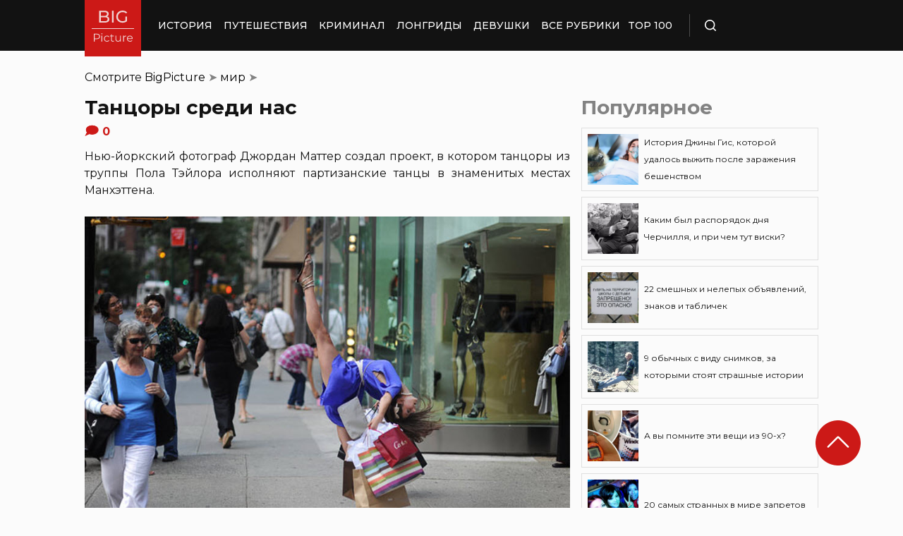

--- FILE ---
content_type: text/html; charset=UTF-8
request_url: https://bigpicture.ru/tancory-sredi-nas/
body_size: 29117
content:
<!DOCTYPE html>
<html lang="ru" class="no-js">
<head><meta charset="UTF-8"><script>if(navigator.userAgent.match(/MSIE|Internet Explorer/i)||navigator.userAgent.match(/Trident\/7\..*?rv:11/i)){var href=document.location.href;if(!href.match(/[?&]nowprocket/)){if(href.indexOf("?")==-1){if(href.indexOf("#")==-1){document.location.href=href+"?nowprocket=1"}else{document.location.href=href.replace("#","?nowprocket=1#")}}else{if(href.indexOf("#")==-1){document.location.href=href+"&nowprocket=1"}else{document.location.href=href.replace("#","&nowprocket=1#")}}}}</script><script>class RocketLazyLoadScripts{constructor(e){this.triggerEvents=e,this.eventOptions={passive:!0},this.userEventListener=this.triggerListener.bind(this),this.delayedScripts={normal:[],async:[],defer:[]},this.allJQueries=[]}_addUserInteractionListener(e){this.triggerEvents.forEach((t=>window.addEventListener(t,e.userEventListener,e.eventOptions)))}_removeUserInteractionListener(e){this.triggerEvents.forEach((t=>window.removeEventListener(t,e.userEventListener,e.eventOptions)))}triggerListener(){this._removeUserInteractionListener(this),"loading"===document.readyState?document.addEventListener("DOMContentLoaded",this._loadEverythingNow.bind(this)):this._loadEverythingNow()}async _loadEverythingNow(){this._delayEventListeners(),this._delayJQueryReady(this),this._handleDocumentWrite(),this._registerAllDelayedScripts(),this._preloadAllScripts(),await this._loadScriptsFromList(this.delayedScripts.normal),await this._loadScriptsFromList(this.delayedScripts.defer),await this._loadScriptsFromList(this.delayedScripts.async),await this._triggerDOMContentLoaded(),await this._triggerWindowLoad(),window.dispatchEvent(new Event("rocket-allScriptsLoaded"))}_registerAllDelayedScripts(){document.querySelectorAll("script[type=rocketlazyloadscript]").forEach((e=>{e.hasAttribute("src")?e.hasAttribute("async")&&!1!==e.async?this.delayedScripts.async.push(e):e.hasAttribute("defer")&&!1!==e.defer||"module"===e.getAttribute("data-rocket-type")?this.delayedScripts.defer.push(e):this.delayedScripts.normal.push(e):this.delayedScripts.normal.push(e)}))}async _transformScript(e){return await this._requestAnimFrame(),new Promise((t=>{const n=document.createElement("script");let r;[...e.attributes].forEach((e=>{let t=e.nodeName;"type"!==t&&("data-rocket-type"===t&&(t="type",r=e.nodeValue),n.setAttribute(t,e.nodeValue))})),e.hasAttribute("src")?(n.addEventListener("load",t),n.addEventListener("error",t)):(n.text=e.text,t()),e.parentNode.replaceChild(n,e)}))}async _loadScriptsFromList(e){const t=e.shift();return t?(await this._transformScript(t),this._loadScriptsFromList(e)):Promise.resolve()}_preloadAllScripts(){var e=document.createDocumentFragment();[...this.delayedScripts.normal,...this.delayedScripts.defer,...this.delayedScripts.async].forEach((t=>{const n=t.getAttribute("src");if(n){const t=document.createElement("link");t.href=n,t.rel="preload",t.as="script",e.appendChild(t)}})),document.head.appendChild(e)}_delayEventListeners(){let e={};function t(t,n){!function(t){function n(n){return e[t].eventsToRewrite.indexOf(n)>=0?"rocket-"+n:n}e[t]||(e[t]={originalFunctions:{add:t.addEventListener,remove:t.removeEventListener},eventsToRewrite:[]},t.addEventListener=function(){arguments[0]=n(arguments[0]),e[t].originalFunctions.add.apply(t,arguments)},t.removeEventListener=function(){arguments[0]=n(arguments[0]),e[t].originalFunctions.remove.apply(t,arguments)})}(t),e[t].eventsToRewrite.push(n)}function n(e,t){let n=e[t];Object.defineProperty(e,t,{get:()=>n||function(){},set(r){e["rocket"+t]=n=r}})}t(document,"DOMContentLoaded"),t(window,"DOMContentLoaded"),t(window,"load"),t(window,"pageshow"),t(document,"readystatechange"),n(document,"onreadystatechange"),n(window,"onload"),n(window,"onpageshow")}_delayJQueryReady(e){let t=window.jQuery;Object.defineProperty(window,"jQuery",{get:()=>t,set(n){if(n&&n.fn&&!e.allJQueries.includes(n)){n.fn.ready=n.fn.init.prototype.ready=function(t){e.domReadyFired?t.bind(document)(n):document.addEventListener("rocket-DOMContentLoaded",(()=>t.bind(document)(n)))};const t=n.fn.on;n.fn.on=n.fn.init.prototype.on=function(){if(this[0]===window){function e(e){return e.split(" ").map((e=>"load"===e||0===e.indexOf("load.")?"rocket-jquery-load":e)).join(" ")}"string"==typeof arguments[0]||arguments[0]instanceof String?arguments[0]=e(arguments[0]):"object"==typeof arguments[0]&&Object.keys(arguments[0]).forEach((t=>{delete Object.assign(arguments[0],{[e(t)]:arguments[0][t]})[t]}))}return t.apply(this,arguments),this},e.allJQueries.push(n)}t=n}})}async _triggerDOMContentLoaded(){this.domReadyFired=!0,await this._requestAnimFrame(),document.dispatchEvent(new Event("rocket-DOMContentLoaded")),await this._requestAnimFrame(),window.dispatchEvent(new Event("rocket-DOMContentLoaded")),await this._requestAnimFrame(),document.dispatchEvent(new Event("rocket-readystatechange")),await this._requestAnimFrame(),document.rocketonreadystatechange&&document.rocketonreadystatechange()}async _triggerWindowLoad(){await this._requestAnimFrame(),window.dispatchEvent(new Event("rocket-load")),await this._requestAnimFrame(),window.rocketonload&&window.rocketonload(),await this._requestAnimFrame(),this.allJQueries.forEach((e=>e(window).trigger("rocket-jquery-load"))),window.dispatchEvent(new Event("rocket-pageshow")),await this._requestAnimFrame(),window.rocketonpageshow&&window.rocketonpageshow()}_handleDocumentWrite(){const e=new Map;document.write=document.writeln=function(t){const n=document.currentScript,r=document.createRange(),i=n.parentElement;let o=e.get(n);void 0===o&&(o=n.nextSibling,e.set(n,o));const a=document.createDocumentFragment();r.setStart(a,0),a.appendChild(r.createContextualFragment(t)),i.insertBefore(a,o)}}async _requestAnimFrame(){return new Promise((e=>requestAnimationFrame(e)))}static run(){const e=new RocketLazyLoadScripts(["keydown","mousemove","touchmove","touchstart","touchend","wheel"]);e._addUserInteractionListener(e)}}RocketLazyLoadScripts.run();</script>
    
    <meta http-equiv="X-UA-Compatible" content="IE=edge">
    <meta name="viewport" content="width=device-width, initial-scale=1.0">
    <link rel="icon" type="image/png" href="https://bigpicture.ru/wp-content/themes/bigpicture-new/assets/img/favicon.png">

	<meta name='robots' content='index, follow, max-image-preview:large, max-snippet:-1, max-video-preview:-1' />

	
	<title>Танцоры среди нас &#187; BigPicture.ru</title><style id="rocket-critical-css">.aligncenter{clear:both}html,body,div,span,iframe,h1,h2,p,a,img,ul,li,form,header,nav{margin:0;padding:0;border:0;font-size:100%;vertical-align:baseline}:focus{outline:0}*{outline:none!important;-webkit-box-sizing:border-box!important;box-sizing:border-box!important}header,nav{display:block}body{line-height:1}ul{list-style:none}html{font-size:100%;-webkit-text-size-adjust:100%;-ms-text-size-adjust:100%}img{border:0;-ms-interpolation-mode:bicubic}form{margin:0}button,input{font-size:100%;margin:0;vertical-align:baseline;*vertical-align:middle}button,input{line-height:normal}button{text-transform:none}button{-webkit-appearance:button;*overflow:visible}button::-moz-focus-inner,input::-moz-focus-inner{border:0;padding:0}html,button,input{color:#414141}img{vertical-align:middle}.fix{width:100%;max-width:1040px;margin:0 auto}body{background:#f2f2f245}*{-webkit-box-sizing:border-box!important;box-sizing:border-box!important;-webkit-font-smoothing:antialiased;-moz-osx-font-smoothing:grayscale;color:#121212;font-family:'Montserrat',sans-serif;-moz-text-size-adjust:none;-webkit-text-size-adjust:none;-ms-text-size-adjust:none;outline:none!important}a{text-decoration:none}h1,.h1{font-weight:bold;font-size:24px;line-height:133%;text-align:left}h2{font-weight:bold;font-size:20px;line-height:150%}.header{background:#121212;max-height:72px;z-index:2;position:relative}.header_side{-webkit-box-align:center;-ms-flex-align:center;align-items:center;display:-webkit-box;display:-ms-flexbox;display:flex;height:100%}.header .fix{display:-webkit-box;display:-ms-flexbox;display:flex;height:72px;-webkit-box-align:center;-ms-flex-align:center;align-items:center;position:relative;background:inherit}.header_logo{height:80px;width:80px;min-width:80px;-ms-flex-item-align:start;align-self:flex-start;margin-right:24px}.header_logo img{width:100%;height:auto}@media (min-width:1041px){.header_menu{display:flex}}.header_menu ul{display:-webkit-box;display:-ms-flexbox;display:flex;-webkit-box-align:center;-ms-flex-align:center;align-items:center}.header_menu ul li:not(:last-child){margin-right:16px}.header_menu ul li a{color:#FFFFFF;font-weight:500;font-size:14px;line-height:171%;position:relative;white-space:nowrap;display:block;padding:25px 0;text-transform:uppercase}@media (min-width:1041px){.header_menu ul li a:not(.nohover):before{content:'';position:absolute;left:50%;-webkit-transform:translateX(-50%);transform:translateX(-50%);bottom:0;width:0;border-bottom:4px solid #F06313;opacity:0}}.header .additional_link{width:84px;height:100%;display:-webkit-box;display:-ms-flexbox;display:flex;-webkit-box-pack:center;-ms-flex-pack:center;justify-content:center;-webkit-box-align:center;-ms-flex-align:center;align-items:center}.header_search{padding-left:21px;height:32px;border-left:1px solid #4B4B4B;display:-webkit-box;display:-ms-flexbox;display:flex;margin-left:14px;-webkit-box-align:center;-ms-flex-align:center;align-items:center}.header_search_icon{height:16px;width:16px;min-width:16px}.header_search__search_icon{opacity:1}.header_search__close_icon{opacity:0}.search_form{position:absolute;left:0;top:0;z-index:-1;background:#121212;height:100%;display:-webkit-box;display:-ms-flexbox;display:flex;padding:20px;width:100%}.search_form input{background-color:#2e2e2e;color:#fff;font-weight:500;font-size:14px;line-height:24px;border:none;width:85%;display:-webkit-box;display:-ms-flexbox;display:flex;-webkit-box-align:center;-ms-flex-align:center;align-items:center;padding:10px 5px}.search_form button{background:#CC1917;font-weight:500;font-size:14px;display:-webkit-box;display:-ms-flexbox;display:flex;-webkit-box-align:center;-ms-flex-align:center;align-items:center;-webkit-box-pack:center;-ms-flex-pack:center;justify-content:center;line-height:24px;border:none;color:#FFFFFF;width:15%;padding:10px 5px}.hamb{min-width:16px;left:0;width:16px;height:12px;position:relative;-webkit-transform:rotate(0deg);transform:rotate(0deg);display:none;z-index:8}.hamb span{display:block;position:absolute;height:2px;width:100%;background:#FFFFFF;border-radius:1px;opacity:1;left:0;-webkit-transform:rotate(0deg);transform:rotate(0deg)}.hamb span:nth-child(1){top:0}.hamb span:nth-child(2),.hamb span:nth-child(3){top:50%;margin-top:-1px}.hamb span:nth-child(4){bottom:0}.article{font-size:14px;line-height:1.5;font-style:normal;font-weight:normal;display:-webkit-box;display:-ms-flexbox;display:flex;-webkit-box-align:start;-ms-flex-align:start;align-items:flex-start;margin-bottom:72px;margin-top:72px}.article__left_side{max-width:calc(100% - (336px + 16px));flex:2.048}.article__right_side{margin-left:16px;width:100%;flex:1;position:relative}.article__right_side .h1{color:#828282;margin-bottom:16px}.article__right_side .small_cards{margin-bottom:24px}.article__right_side .small_cards__item{padding:8px;display:-webkit-box;display:-ms-flexbox;display:flex;-webkit-box-align:center;-ms-flex-align:center;align-items:center;border:1px solid #DFDFDF;position:relative;text-decoration:none}.article__right_side .small_cards__item:not(:last-child){margin-bottom:8px}.article__right_side .small_cards__item .image{display:inline-block;width:72px;min-width:72px;height:72px;margin-right:8px}.article__right_side .small_cards__item .image img{width:100%;height:100%;-o-object-fit:cover;object-fit:cover;-o-object-position:center;object-position:center}.article__right_side .small_cards__item .title{font-size:12px;line-height:24px}.article p{font-size:16px;line-height:24px;font-style:normal;font-weight:400;margin-bottom:25px;text-align:justify}.article .p span{display:inherit}.article img{max-width:100%;height:auto}.article h1,.article .h1{font-weight:bold;font-size:28px;margin-bottom:32px}.article h2{font-weight:bold;font-size:22px;line-height:160%;margin-bottom:1em;margin-top:1em}.article a,.article a:visited{-webkit-text-decoration-line:underline;text-decoration-line:underline;color:#F06313}.article__left_side img{display:block;margin:10px 0}img.image_full_width{width:100%}#button_up{width:64px;height:64px;position:fixed;outline:none;right:60px;bottom:60px}.article__right_side .h1{margin-bottom:15px;margin-top:0}@media (max-width:1040px){.fix{width:90%}.hamb{display:inline-block;margin-left:24px}.mobile_menu.header_side{position:absolute;left:0;width:100%;background:#1B1B1B;-webkit-box-orient:vertical;-webkit-box-direction:normal;-ms-flex-direction:column;flex-direction:column;-webkit-box-align:center;-ms-flex-align:center;align-items:center;top:100%;z-index:-1;height:auto;-webkit-transform:translateY(-150%);transform:translateY(-150%)}.header{max-height:64px}.header_logo{width:72px;min-width:72px;height:72px}.header .fix{-webkit-box-pack:justify;-ms-flex-pack:justify;justify-content:space-between;height:64px}.header .fix:before,.header .fix:after{content:'';background:inherit;top:0;bottom:0;width:5vw;position:absolute}.header .fix:before{right:100%}.header .fix:after{left:100%}.header_search{border:none;padding:0;margin:0}.header_menu{width:100%}.header_menu ul{-webkit-box-orient:vertical;-webkit-box-direction:normal;-ms-flex-direction:column;flex-direction:column;-webkit-box-align:center;-ms-flex-align:center;align-items:center;background:#1B1B1B;padding-top:16px;width:100vw;margin-left:-5vw}.header_menu ul li{width:inherit}.header_menu ul li:not(:last-child){margin-right:0}.header_menu ul li a{padding:17px 0;text-align:center;background:#1B1B1B;width:inherit;display:-webkit-box;display:-ms-flexbox;display:flex;-webkit-box-align:center;-ms-flex-align:center;align-items:center;-webkit-box-pack:center;-ms-flex-pack:center;justify-content:center}.header .additional_link{height:auto;min-height:72px;margin:0;position:relative;background:#1B1B1B;width:100vw;display:-webkit-box;display:-ms-flexbox;display:flex;-webkit-box-orient:vertical;-webkit-box-direction:normal;-ms-flex-direction:column;flex-direction:column}.article__right_side{display:none}.article__left_side{max-width:100%}.article{margin:56px 0}}@media (max-width:660px){#button_up{display:none!important}.header{max-height:56px}.header .fix{height:56px}.header_logo{width:64px;min-width:64px;height:64px}}.article{margin-top:0px}#breadcrumbs{margin-top:50px;margin-bottom:16px}#breadcrumbs span{color:#828282}#breadcrumbs a{text-decoration:none;color:#000}.single #breadcrumbs .breadcrumb_last{display:none}#button_up{z-index:100}.origin_post{font-size:16px;line-height:24px;font-style:normal;font-weight:400;text-align:justify}</style><link rel="preload" as="style" href="https://fonts.googleapis.com/css2?family=Montserrat%3Aital%2Cwght%400%2C400%3B0%2C500%3B0%2C600%3B0%2C700%3B1%2C400%3B1%2C500&#038;ver=4a623c01403b6241a15e72195e745b4e&#038;display=swap" /><link rel="stylesheet" href="https://fonts.googleapis.com/css2?family=Montserrat%3Aital%2Cwght%400%2C400%3B0%2C500%3B0%2C600%3B0%2C700%3B1%2C400%3B1%2C500&#038;ver=4a623c01403b6241a15e72195e745b4e&#038;display=swap" media="print" onload="this.media='all'" /><noscript><link rel="preload" href="https://fonts.googleapis.com/css2?family=Montserrat%3Aital%2Cwght%400%2C400%3B0%2C500%3B0%2C600%3B0%2C700%3B1%2C400%3B1%2C500&#038;ver=4a623c01403b6241a15e72195e745b4e&#038;display=swap" data-rocket-async="style" as="style" onload="this.onload=null;this.rel='stylesheet'" /></noscript>
	<meta name="description" content="Нью-йоркский фотограф Джордан Маттер создал проект, в котором танцоры из труппы Пола Тэйлора исполняют партизанские танцы в знаменитых местах Манхэттена." />
	<link rel="canonical" href="https://bigpicture.ru/tancory-sredi-nas/" />
	<meta property="og:locale" content="ru_RU" />
	<meta property="og:type" content="article" />
	<meta property="og:title" content="Танцоры среди нас" />
	<meta property="og:description" content="Нью-йоркский фотограф Джордан Маттер создал проект, в котором танцоры из труппы Пола Тэйлора исполняют партизанские танцы в знаменитых местах Манхэттена." />
	<meta property="og:url" content="https://bigpicture.ru/tancory-sredi-nas/" />
	<meta property="og:site_name" content="БигПикча НОВОСТИ В ФОТОГРАФИЯХ" />
	<meta property="article:author" content="phiesta" />
	<meta property="article:published_time" content="2012-11-15T19:01:51+00:00" />
	<meta property="article:modified_time" content="2022-01-29T21:09:14+00:00" />
	<meta property="og:image" content="https://bigpicture.ru/wp-content/uploads/2010/08/350.jpg" />
	<meta name="author" content="phiesta" />
	<meta name="twitter:card" content="summary_large_image" />
	<meta name="twitter:label1" content="Написано автором" />
	<meta name="twitter:data1" content="phiesta" />
	<meta name="twitter:label2" content="Примерное время для чтения" />
	<meta name="twitter:data2" content="1 минута" />
	<script type="application/ld+json" class="yoast-schema-graph">{"@context":"https://schema.org","@graph":[{"@type":"Article","@id":"https://bigpicture.ru/tancory-sredi-nas/#article","isPartOf":{"@id":"https://bigpicture.ru/tancory-sredi-nas/"},"author":{"name":"phiesta","@id":"https://bigpicture.ru/#/schema/person/79f9dc793b37e34b38f3df32d147d823"},"headline":"Танцоры среди нас","datePublished":"2012-11-15T19:01:51+00:00","dateModified":"2022-01-29T21:09:14+00:00","mainEntityOfPage":{"@id":"https://bigpicture.ru/tancory-sredi-nas/"},"wordCount":700,"commentCount":0,"publisher":{"@id":"https://bigpicture.ru/#organization"},"image":{"@id":"https://bigpicture.ru/tancory-sredi-nas/#primaryimage"},"thumbnailUrl":"https://bigpicture.ru/wp-content/uploads/2010/08/350.jpg","keywords":["Манхэттен","Нью-Йорк","танцы","флешмоб"],"articleSection":["мир"],"inLanguage":"ru-RU","potentialAction":[{"@type":"CommentAction","name":"Comment","target":["https://bigpicture.ru/tancory-sredi-nas/#respond"]}]},{"@type":"WebPage","@id":"https://bigpicture.ru/tancory-sredi-nas/","url":"https://bigpicture.ru/tancory-sredi-nas/","name":"Танцоры среди нас &#187; BigPicture.ru","isPartOf":{"@id":"https://bigpicture.ru/#website"},"primaryImageOfPage":{"@id":"https://bigpicture.ru/tancory-sredi-nas/#primaryimage"},"image":{"@id":"https://bigpicture.ru/tancory-sredi-nas/#primaryimage"},"thumbnailUrl":"https://bigpicture.ru/wp-content/uploads/2010/08/350.jpg","datePublished":"2012-11-15T19:01:51+00:00","dateModified":"2022-01-29T21:09:14+00:00","description":"Нью-йоркский фотограф Джордан Маттер создал проект, в котором танцоры из труппы Пола Тэйлора исполняют партизанские танцы в знаменитых местах Манхэттена.","breadcrumb":{"@id":"https://bigpicture.ru/tancory-sredi-nas/#breadcrumb"},"inLanguage":"ru-RU","potentialAction":[{"@type":"ReadAction","target":["https://bigpicture.ru/tancory-sredi-nas/"]}]},{"@type":"ImageObject","inLanguage":"ru-RU","@id":"https://bigpicture.ru/tancory-sredi-nas/#primaryimage","url":"https://bigpicture.ru/wp-content/uploads/2010/08/350.jpg","contentUrl":"https://bigpicture.ru/wp-content/uploads/2010/08/350.jpg","width":800,"height":538},{"@type":"BreadcrumbList","@id":"https://bigpicture.ru/tancory-sredi-nas/#breadcrumb","itemListElement":[{"@type":"ListItem","position":1,"name":"BigPicture","item":"https://bigpicture.ru/"},{"@type":"ListItem","position":2,"name":"мир","item":"https://bigpicture.ru/category/mirr/"},{"@type":"ListItem","position":3,"name":"Танцоры среди нас"}]},{"@type":"WebSite","@id":"https://bigpicture.ru/#website","url":"https://bigpicture.ru/","name":"БигПикча НОВОСТИ В ФОТОГРАФИЯХ","description":"Фоторепортажи, фотопроекты, полезные статьи, интересные истории, лонгриды, тесты, мемы","publisher":{"@id":"https://bigpicture.ru/#organization"},"potentialAction":[{"@type":"SearchAction","target":{"@type":"EntryPoint","urlTemplate":"https://bigpicture.ru/?s={search_term_string}"},"query-input":"required name=search_term_string"}],"inLanguage":"ru-RU"},{"@type":"Organization","@id":"https://bigpicture.ru/#organization","name":"BigPicture.ru Новости в фотографиях","url":"https://bigpicture.ru/","logo":{"@type":"ImageObject","inLanguage":"ru-RU","@id":"https://bigpicture.ru/#/schema/logo/image/","url":"https://bigpicture.ru/wp-content/uploads/2021/10/bigpicture_ru_bigpiclogo.png","contentUrl":"https://bigpicture.ru/wp-content/uploads/2021/10/bigpicture_ru_bigpiclogo.png","width":989,"height":689,"caption":"BigPicture.ru Новости в фотографиях"},"image":{"@id":"https://bigpicture.ru/#/schema/logo/image/"}},{"@type":"Person","@id":"https://bigpicture.ru/#/schema/person/79f9dc793b37e34b38f3df32d147d823","name":"phiesta","image":{"@type":"ImageObject","inLanguage":"ru-RU","@id":"https://bigpicture.ru/#/schema/person/image/","url":"https://secure.gravatar.com/avatar/b318a7d58a7e633b6bd20dce33175c71a098fb0308503b74243a8bf128f70327?s=96&d=mm&r=g","contentUrl":"https://secure.gravatar.com/avatar/b318a7d58a7e633b6bd20dce33175c71a098fb0308503b74243a8bf128f70327?s=96&d=mm&r=g","caption":"phiesta"},"sameAs":["phiesta"]}]}</script>
	


<link rel='dns-prefetch' href='//fonts.googleapis.com' />
<link href='https://fonts.gstatic.com' crossorigin rel='preconnect' />
<link rel="alternate" title="oEmbed (JSON)" type="application/json+oembed" href="https://bigpicture.ru/wp-json/oembed/1.0/embed?url=https%3A%2F%2Fbigpicture.ru%2Ftancory-sredi-nas%2F" />
<link rel="alternate" title="oEmbed (XML)" type="text/xml+oembed" href="https://bigpicture.ru/wp-json/oembed/1.0/embed?url=https%3A%2F%2Fbigpicture.ru%2Ftancory-sredi-nas%2F&#038;format=xml" />
<style id='wp-img-auto-sizes-contain-inline-css' type='text/css'>
img:is([sizes=auto i],[sizes^="auto," i]){contain-intrinsic-size:3000px 1500px}
/*# sourceURL=wp-img-auto-sizes-contain-inline-css */
</style>
<style id='wp-emoji-styles-inline-css' type='text/css'>

	img.wp-smiley, img.emoji {
		display: inline !important;
		border: none !important;
		box-shadow: none !important;
		height: 1em !important;
		width: 1em !important;
		margin: 0 0.07em !important;
		vertical-align: -0.1em !important;
		background: none !important;
		padding: 0 !important;
	}
/*# sourceURL=wp-emoji-styles-inline-css */
</style>
<style id='wp-block-library-inline-css' type='text/css'>
:root{--wp-block-synced-color:#7a00df;--wp-block-synced-color--rgb:122,0,223;--wp-bound-block-color:var(--wp-block-synced-color);--wp-editor-canvas-background:#ddd;--wp-admin-theme-color:#007cba;--wp-admin-theme-color--rgb:0,124,186;--wp-admin-theme-color-darker-10:#006ba1;--wp-admin-theme-color-darker-10--rgb:0,107,160.5;--wp-admin-theme-color-darker-20:#005a87;--wp-admin-theme-color-darker-20--rgb:0,90,135;--wp-admin-border-width-focus:2px}@media (min-resolution:192dpi){:root{--wp-admin-border-width-focus:1.5px}}.wp-element-button{cursor:pointer}:root .has-very-light-gray-background-color{background-color:#eee}:root .has-very-dark-gray-background-color{background-color:#313131}:root .has-very-light-gray-color{color:#eee}:root .has-very-dark-gray-color{color:#313131}:root .has-vivid-green-cyan-to-vivid-cyan-blue-gradient-background{background:linear-gradient(135deg,#00d084,#0693e3)}:root .has-purple-crush-gradient-background{background:linear-gradient(135deg,#34e2e4,#4721fb 50%,#ab1dfe)}:root .has-hazy-dawn-gradient-background{background:linear-gradient(135deg,#faaca8,#dad0ec)}:root .has-subdued-olive-gradient-background{background:linear-gradient(135deg,#fafae1,#67a671)}:root .has-atomic-cream-gradient-background{background:linear-gradient(135deg,#fdd79a,#004a59)}:root .has-nightshade-gradient-background{background:linear-gradient(135deg,#330968,#31cdcf)}:root .has-midnight-gradient-background{background:linear-gradient(135deg,#020381,#2874fc)}:root{--wp--preset--font-size--normal:16px;--wp--preset--font-size--huge:42px}.has-regular-font-size{font-size:1em}.has-larger-font-size{font-size:2.625em}.has-normal-font-size{font-size:var(--wp--preset--font-size--normal)}.has-huge-font-size{font-size:var(--wp--preset--font-size--huge)}.has-text-align-center{text-align:center}.has-text-align-left{text-align:left}.has-text-align-right{text-align:right}.has-fit-text{white-space:nowrap!important}#end-resizable-editor-section{display:none}.aligncenter{clear:both}.items-justified-left{justify-content:flex-start}.items-justified-center{justify-content:center}.items-justified-right{justify-content:flex-end}.items-justified-space-between{justify-content:space-between}.screen-reader-text{border:0;clip-path:inset(50%);height:1px;margin:-1px;overflow:hidden;padding:0;position:absolute;width:1px;word-wrap:normal!important}.screen-reader-text:focus{background-color:#ddd;clip-path:none;color:#444;display:block;font-size:1em;height:auto;left:5px;line-height:normal;padding:15px 23px 14px;text-decoration:none;top:5px;width:auto;z-index:100000}html :where(.has-border-color){border-style:solid}html :where([style*=border-top-color]){border-top-style:solid}html :where([style*=border-right-color]){border-right-style:solid}html :where([style*=border-bottom-color]){border-bottom-style:solid}html :where([style*=border-left-color]){border-left-style:solid}html :where([style*=border-width]){border-style:solid}html :where([style*=border-top-width]){border-top-style:solid}html :where([style*=border-right-width]){border-right-style:solid}html :where([style*=border-bottom-width]){border-bottom-style:solid}html :where([style*=border-left-width]){border-left-style:solid}html :where(img[class*=wp-image-]){height:auto;max-width:100%}:where(figure){margin:0 0 1em}html :where(.is-position-sticky){--wp-admin--admin-bar--position-offset:var(--wp-admin--admin-bar--height,0px)}@media screen and (max-width:600px){html :where(.is-position-sticky){--wp-admin--admin-bar--position-offset:0px}}

/*# sourceURL=wp-block-library-inline-css */
</style><style id='global-styles-inline-css' type='text/css'>
:root{--wp--preset--aspect-ratio--square: 1;--wp--preset--aspect-ratio--4-3: 4/3;--wp--preset--aspect-ratio--3-4: 3/4;--wp--preset--aspect-ratio--3-2: 3/2;--wp--preset--aspect-ratio--2-3: 2/3;--wp--preset--aspect-ratio--16-9: 16/9;--wp--preset--aspect-ratio--9-16: 9/16;--wp--preset--color--black: #000000;--wp--preset--color--cyan-bluish-gray: #abb8c3;--wp--preset--color--white: #ffffff;--wp--preset--color--pale-pink: #f78da7;--wp--preset--color--vivid-red: #cf2e2e;--wp--preset--color--luminous-vivid-orange: #ff6900;--wp--preset--color--luminous-vivid-amber: #fcb900;--wp--preset--color--light-green-cyan: #7bdcb5;--wp--preset--color--vivid-green-cyan: #00d084;--wp--preset--color--pale-cyan-blue: #8ed1fc;--wp--preset--color--vivid-cyan-blue: #0693e3;--wp--preset--color--vivid-purple: #9b51e0;--wp--preset--gradient--vivid-cyan-blue-to-vivid-purple: linear-gradient(135deg,rgb(6,147,227) 0%,rgb(155,81,224) 100%);--wp--preset--gradient--light-green-cyan-to-vivid-green-cyan: linear-gradient(135deg,rgb(122,220,180) 0%,rgb(0,208,130) 100%);--wp--preset--gradient--luminous-vivid-amber-to-luminous-vivid-orange: linear-gradient(135deg,rgb(252,185,0) 0%,rgb(255,105,0) 100%);--wp--preset--gradient--luminous-vivid-orange-to-vivid-red: linear-gradient(135deg,rgb(255,105,0) 0%,rgb(207,46,46) 100%);--wp--preset--gradient--very-light-gray-to-cyan-bluish-gray: linear-gradient(135deg,rgb(238,238,238) 0%,rgb(169,184,195) 100%);--wp--preset--gradient--cool-to-warm-spectrum: linear-gradient(135deg,rgb(74,234,220) 0%,rgb(151,120,209) 20%,rgb(207,42,186) 40%,rgb(238,44,130) 60%,rgb(251,105,98) 80%,rgb(254,248,76) 100%);--wp--preset--gradient--blush-light-purple: linear-gradient(135deg,rgb(255,206,236) 0%,rgb(152,150,240) 100%);--wp--preset--gradient--blush-bordeaux: linear-gradient(135deg,rgb(254,205,165) 0%,rgb(254,45,45) 50%,rgb(107,0,62) 100%);--wp--preset--gradient--luminous-dusk: linear-gradient(135deg,rgb(255,203,112) 0%,rgb(199,81,192) 50%,rgb(65,88,208) 100%);--wp--preset--gradient--pale-ocean: linear-gradient(135deg,rgb(255,245,203) 0%,rgb(182,227,212) 50%,rgb(51,167,181) 100%);--wp--preset--gradient--electric-grass: linear-gradient(135deg,rgb(202,248,128) 0%,rgb(113,206,126) 100%);--wp--preset--gradient--midnight: linear-gradient(135deg,rgb(2,3,129) 0%,rgb(40,116,252) 100%);--wp--preset--font-size--small: 13px;--wp--preset--font-size--medium: 20px;--wp--preset--font-size--large: 36px;--wp--preset--font-size--x-large: 42px;--wp--preset--spacing--20: 0.44rem;--wp--preset--spacing--30: 0.67rem;--wp--preset--spacing--40: 1rem;--wp--preset--spacing--50: 1.5rem;--wp--preset--spacing--60: 2.25rem;--wp--preset--spacing--70: 3.38rem;--wp--preset--spacing--80: 5.06rem;--wp--preset--shadow--natural: 6px 6px 9px rgba(0, 0, 0, 0.2);--wp--preset--shadow--deep: 12px 12px 50px rgba(0, 0, 0, 0.4);--wp--preset--shadow--sharp: 6px 6px 0px rgba(0, 0, 0, 0.2);--wp--preset--shadow--outlined: 6px 6px 0px -3px rgb(255, 255, 255), 6px 6px rgb(0, 0, 0);--wp--preset--shadow--crisp: 6px 6px 0px rgb(0, 0, 0);}:where(.is-layout-flex){gap: 0.5em;}:where(.is-layout-grid){gap: 0.5em;}body .is-layout-flex{display: flex;}.is-layout-flex{flex-wrap: wrap;align-items: center;}.is-layout-flex > :is(*, div){margin: 0;}body .is-layout-grid{display: grid;}.is-layout-grid > :is(*, div){margin: 0;}:where(.wp-block-columns.is-layout-flex){gap: 2em;}:where(.wp-block-columns.is-layout-grid){gap: 2em;}:where(.wp-block-post-template.is-layout-flex){gap: 1.25em;}:where(.wp-block-post-template.is-layout-grid){gap: 1.25em;}.has-black-color{color: var(--wp--preset--color--black) !important;}.has-cyan-bluish-gray-color{color: var(--wp--preset--color--cyan-bluish-gray) !important;}.has-white-color{color: var(--wp--preset--color--white) !important;}.has-pale-pink-color{color: var(--wp--preset--color--pale-pink) !important;}.has-vivid-red-color{color: var(--wp--preset--color--vivid-red) !important;}.has-luminous-vivid-orange-color{color: var(--wp--preset--color--luminous-vivid-orange) !important;}.has-luminous-vivid-amber-color{color: var(--wp--preset--color--luminous-vivid-amber) !important;}.has-light-green-cyan-color{color: var(--wp--preset--color--light-green-cyan) !important;}.has-vivid-green-cyan-color{color: var(--wp--preset--color--vivid-green-cyan) !important;}.has-pale-cyan-blue-color{color: var(--wp--preset--color--pale-cyan-blue) !important;}.has-vivid-cyan-blue-color{color: var(--wp--preset--color--vivid-cyan-blue) !important;}.has-vivid-purple-color{color: var(--wp--preset--color--vivid-purple) !important;}.has-black-background-color{background-color: var(--wp--preset--color--black) !important;}.has-cyan-bluish-gray-background-color{background-color: var(--wp--preset--color--cyan-bluish-gray) !important;}.has-white-background-color{background-color: var(--wp--preset--color--white) !important;}.has-pale-pink-background-color{background-color: var(--wp--preset--color--pale-pink) !important;}.has-vivid-red-background-color{background-color: var(--wp--preset--color--vivid-red) !important;}.has-luminous-vivid-orange-background-color{background-color: var(--wp--preset--color--luminous-vivid-orange) !important;}.has-luminous-vivid-amber-background-color{background-color: var(--wp--preset--color--luminous-vivid-amber) !important;}.has-light-green-cyan-background-color{background-color: var(--wp--preset--color--light-green-cyan) !important;}.has-vivid-green-cyan-background-color{background-color: var(--wp--preset--color--vivid-green-cyan) !important;}.has-pale-cyan-blue-background-color{background-color: var(--wp--preset--color--pale-cyan-blue) !important;}.has-vivid-cyan-blue-background-color{background-color: var(--wp--preset--color--vivid-cyan-blue) !important;}.has-vivid-purple-background-color{background-color: var(--wp--preset--color--vivid-purple) !important;}.has-black-border-color{border-color: var(--wp--preset--color--black) !important;}.has-cyan-bluish-gray-border-color{border-color: var(--wp--preset--color--cyan-bluish-gray) !important;}.has-white-border-color{border-color: var(--wp--preset--color--white) !important;}.has-pale-pink-border-color{border-color: var(--wp--preset--color--pale-pink) !important;}.has-vivid-red-border-color{border-color: var(--wp--preset--color--vivid-red) !important;}.has-luminous-vivid-orange-border-color{border-color: var(--wp--preset--color--luminous-vivid-orange) !important;}.has-luminous-vivid-amber-border-color{border-color: var(--wp--preset--color--luminous-vivid-amber) !important;}.has-light-green-cyan-border-color{border-color: var(--wp--preset--color--light-green-cyan) !important;}.has-vivid-green-cyan-border-color{border-color: var(--wp--preset--color--vivid-green-cyan) !important;}.has-pale-cyan-blue-border-color{border-color: var(--wp--preset--color--pale-cyan-blue) !important;}.has-vivid-cyan-blue-border-color{border-color: var(--wp--preset--color--vivid-cyan-blue) !important;}.has-vivid-purple-border-color{border-color: var(--wp--preset--color--vivid-purple) !important;}.has-vivid-cyan-blue-to-vivid-purple-gradient-background{background: var(--wp--preset--gradient--vivid-cyan-blue-to-vivid-purple) !important;}.has-light-green-cyan-to-vivid-green-cyan-gradient-background{background: var(--wp--preset--gradient--light-green-cyan-to-vivid-green-cyan) !important;}.has-luminous-vivid-amber-to-luminous-vivid-orange-gradient-background{background: var(--wp--preset--gradient--luminous-vivid-amber-to-luminous-vivid-orange) !important;}.has-luminous-vivid-orange-to-vivid-red-gradient-background{background: var(--wp--preset--gradient--luminous-vivid-orange-to-vivid-red) !important;}.has-very-light-gray-to-cyan-bluish-gray-gradient-background{background: var(--wp--preset--gradient--very-light-gray-to-cyan-bluish-gray) !important;}.has-cool-to-warm-spectrum-gradient-background{background: var(--wp--preset--gradient--cool-to-warm-spectrum) !important;}.has-blush-light-purple-gradient-background{background: var(--wp--preset--gradient--blush-light-purple) !important;}.has-blush-bordeaux-gradient-background{background: var(--wp--preset--gradient--blush-bordeaux) !important;}.has-luminous-dusk-gradient-background{background: var(--wp--preset--gradient--luminous-dusk) !important;}.has-pale-ocean-gradient-background{background: var(--wp--preset--gradient--pale-ocean) !important;}.has-electric-grass-gradient-background{background: var(--wp--preset--gradient--electric-grass) !important;}.has-midnight-gradient-background{background: var(--wp--preset--gradient--midnight) !important;}.has-small-font-size{font-size: var(--wp--preset--font-size--small) !important;}.has-medium-font-size{font-size: var(--wp--preset--font-size--medium) !important;}.has-large-font-size{font-size: var(--wp--preset--font-size--large) !important;}.has-x-large-font-size{font-size: var(--wp--preset--font-size--x-large) !important;}
/*# sourceURL=global-styles-inline-css */
</style>

<style id='classic-theme-styles-inline-css' type='text/css'>
/*! This file is auto-generated */
.wp-block-button__link{color:#fff;background-color:#32373c;border-radius:9999px;box-shadow:none;text-decoration:none;padding:calc(.667em + 2px) calc(1.333em + 2px);font-size:1.125em}.wp-block-file__button{background:#32373c;color:#fff;text-decoration:none}
/*# sourceURL=/wp-includes/css/classic-themes.min.css */
</style>

<link rel='preload'  href='https://bigpicture.ru/wp-content/themes/bigpicture-new/assets/css/reset.css?ver=4a623c01403b6241a15e72195e745b4e' data-rocket-async="style" as="style" onload="this.onload=null;this.rel='stylesheet'" type='text/css' media='all' />
<link rel='preload'  href='https://bigpicture.ru/wp-content/themes/bigpicture-new/assets/css/scroll-pagination.css?ver=4a623c01403b6241a15e72195e745b4e' data-rocket-async="style" as="style" onload="this.onload=null;this.rel='stylesheet'" type='text/css' media='all' />
<link rel='preload'  href='https://bigpicture.ru/wp-content/themes/bigpicture-new/assets/css/style.css?ver=4a623c01403b6241a15e72195e745b4e' data-rocket-async="style" as="style" onload="this.onload=null;this.rel='stylesheet'" type='text/css' media='all' />
<link rel='preload'  href='https://bigpicture.ru/wp-content/themes/bigpicture-new/assets/css/media.css?ver=4a623c01403b6241a15e72195e745b4e' data-rocket-async="style" as="style" onload="this.onload=null;this.rel='stylesheet'" type='text/css' media='all' />
<link rel='preload'  href='https://bigpicture.ru/wp-content/themes/bigpicture-new/assets/css/new-style.css?ver=4a623c01403b6241a15e72195e745b4e' data-rocket-async="style" as="style" onload="this.onload=null;this.rel='stylesheet'" type='text/css' media='all' />
<script type="rocketlazyloadscript" data-rocket-type="text/javascript" src="https://bigpicture.ru/wp-includes/js/jquery/jquery.min.js?ver=3.7.1" id="jquery-core-js" defer></script>
<script type="rocketlazyloadscript" data-rocket-type="text/javascript" src="https://bigpicture.ru/wp-includes/js/jquery/jquery-migrate.min.js?ver=3.4.1" id="jquery-migrate-js" defer></script>
<script type="rocketlazyloadscript" data-rocket-type="text/javascript" src="https://bigpicture.ru/wp-content/themes/bigpicture-new/assets/js/custom-scroll-pagination.js?ver=4a623c01403b6241a15e72195e745b4e" id="bp-scroll-pagination-js" defer></script>
<link rel="https://api.w.org/" href="https://bigpicture.ru/wp-json/" /><link rel="alternate" title="JSON" type="application/json" href="https://bigpicture.ru/wp-json/wp/v2/posts/73919" />
<noscript><style id="rocket-lazyload-nojs-css">.rll-youtube-player, [data-lazy-src]{display:none !important;}</style></noscript><script type="rocketlazyloadscript">
/*! loadCSS rel=preload polyfill. [c]2017 Filament Group, Inc. MIT License */
(function(w){"use strict";if(!w.loadCSS){w.loadCSS=function(){}}
var rp=loadCSS.relpreload={};rp.support=(function(){var ret;try{ret=w.document.createElement("link").relList.supports("preload")}catch(e){ret=!1}
return function(){return ret}})();rp.bindMediaToggle=function(link){var finalMedia=link.media||"all";function enableStylesheet(){link.media=finalMedia}
if(link.addEventListener){link.addEventListener("load",enableStylesheet)}else if(link.attachEvent){link.attachEvent("onload",enableStylesheet)}
setTimeout(function(){link.rel="stylesheet";link.media="only x"});setTimeout(enableStylesheet,3000)};rp.poly=function(){if(rp.support()){return}
var links=w.document.getElementsByTagName("link");for(var i=0;i<links.length;i++){var link=links[i];if(link.rel==="preload"&&link.getAttribute("as")==="style"&&!link.getAttribute("data-loadcss")){link.setAttribute("data-loadcss",!0);rp.bindMediaToggle(link)}}};if(!rp.support()){rp.poly();var run=w.setInterval(rp.poly,500);if(w.addEventListener){w.addEventListener("load",function(){rp.poly();w.clearInterval(run)})}else if(w.attachEvent){w.attachEvent("onload",function(){rp.poly();w.clearInterval(run)})}}
if(typeof exports!=="undefined"){exports.loadCSS=loadCSS}
else{w.loadCSS=loadCSS}}(typeof global!=="undefined"?global:this))
</script>
                
	<meta name="msvalidate.01" content="94799B5C7926BDAC31607177FF9416A9" /> 
	<meta name='wmail-verification' content='eb76ebdd61020c1fa54691e6e945ee77' /> 
	<meta name="verify-admitad" content="85aa579eea" /> 
	<meta name="pmail-verification" content="1eb65fdd4af620d88b0a184aeda4e8e0">

	<meta name="cmsmagazine" content="4c8ecdd8a707d4bd711f02b2e5b56053" />

    <script type="rocketlazyloadscript">
        var ajaxurl = 'https://bigpicture.ru/wp-admin/admin-ajax.php';
    </script>

            
        <script async type='text/javascript' src="//s.luxcdn.com/t/195490/360_light.js"></script>
        
    </head>
<body class="wp-singular post-template-default single single-post postid-73919 single-format-standard wp-theme-bigpicture-new">
            
        <script type="rocketlazyloadscript" async src="https://yandex.ru/ads/system/header-bidding.js"></script>
        <script type="rocketlazyloadscript" data-rocket-type="text/javascript" src="https://ads.digitalcaramel.com/js/bigpicture.ru.js" defer></script>
        <script type="rocketlazyloadscript">window.yaContextCb = window.yaContextCb || []</script>
        <script type="rocketlazyloadscript" src="https://yandex.ru/ads/system/context.js" async></script>
        
        
            <script type="rocketlazyloadscript" data-rocket-type="text/javascript" async src="https://relap.io/v7/relap.js" data-relap-token="VbvC8QOH7hPuQ0ZD"></script>
        

        
        
        <script type="rocketlazyloadscript">
        (function(r,G,t){function H(){var a=!1;if(c===c.top)a=e.referrer;else try{a=c.top.location.href}catch(b){a=e.referrer?e.referrer:c.location.href}return a}function I(){var a=!1;if(c===c.top)a=c.location;else try{a=c.top.location.href?c.top.location:!1}catch(b){e.referrer?(a=e,a=a.createElement("a"),a.href=e.referrer):a=c.location}a&&(a=J={href:a.href,host:a.host,hostname:a.hostname,origin:a.origin,pathname:a.pathname,port:a.port,protocol:a.protocol,hash:a.hash,search:a.search});return a}function u(){var a=
        !1;try{a=c.top.document.getElementsByTagName("title")[0].innerHTML}catch(b){}if(!a)try{a=e.getElementsByTagName("title")[0].innerHTML}catch(b){}a&&(a=a.trim().substring(0,256));return a}function z(a){return Object.keys(a).map(function(b){return b+"="+encodeURIComponent(a[b])}).join("&")}function f(a){return"undefined"!=typeof a}function p(a,b){b=f(b)?b:!1;return f(a)?a:b}function A(a,b){return f(b)?(b=Math.pow(10,b),Math.round(a*b)/b):Math.round(a)}function K(a){a=""+a;var b=0,d;for(d=0;d<a.length;d++){var g=
        a.charCodeAt(d);b=(b<<5)-b+g;b|=0}return b}function v(){var a=e.querySelector("script").parentNode;v=function(){return a};return v()}function L(){var a=c;try{a=a.top}catch(g){}var b=!1;try{b=p(a[M])}catch(g){}if(b&&-1!==p(b.contentAlert,-1))a=!!b.contentAlert;else if(b=e,a=null,b){b=b||e;b=b.getElementsByTagName("meta");for(var d=b.length;d--;)if("clickio-content"===p(b[d].name).toLowerCase()&&p(b[d].content)){a="alert"==b[d].content.toLowerCase();break}}return a}function w(){if(h.length&&f(c.yaContextCb)&&
        null!==k.state)for(var a=0;a<h.length;a++)c.yaContextCb.push(h[a]),h.splice(a,1),a--}function q(a){a?l(1):l(0);w();t&&"function"===typeof t&&t(k.state)}function l(a){k.state=a}function B(){var a=L();if(null!==a)return q(!a),!0;a={site_area_id:r};var b=u();b&&(a.title=b);(b=H())&&(a.r=b);(b=I().href)&&(a.l=b);var d=K(z(a));if(f(x[d]))return q(x[d]),!0;var g=!1,m="__lxCstmChk__"+((new Date).getTime()%1E7*100+A(99*Math.random()));c[m]={};c[m].adxAllowed=function(C){g||(g=!0,y&&(clearTimeout(y),y=null),
        x[d]=C,q(C),delete c[m])};a.f=m;a.rt=(new Date).getTime()%1E7*100+A(99*Math.random());var n=e.createElement("script");n.setAttribute("type","text/javascript");n.setAttribute("src","https://luxcdn.com/hbadx/?"+z(a));n.onload=function(){D.removeChild(n)};D.appendChild(n);var y=setTimeout(function(){g||(g=!0,console.log("policy timeout"),q(0),delete c[m])},G)}var e=document,c=window,J=null,M="__lxG__";if(f(c.__clADF__)&&f(c.__clADF__.cmd)&&f(c.__clADF__.cmd.enqueued))return!1;c.__clADF__=c.__clADF__||
        {};var k=c.__clADF__;l(null);k.cmd=k.cmd||[];var h=k.cmd;if(f(Object.defineProperty))Object.defineProperty(h,"enqueued",{enumerable:!1,configurable:!1,writable:!1,value:"static"}),Object.defineProperty(h,"push",{configurable:!0,enumerable:!1,writable:!0,value:function(){var a=Array.prototype.push.apply(this,arguments);w();return a}});else{h.enqueued=!0;var E=function(){w();setTimeout(function(){E()},50)};E()}var F=u(),D=v();l(0);var x={};c.addEventListener("scroll",function(){var a=u();a!==F&&(F=
        a,l(null),B())});B()})(
            195490,
            3000
        );
        </script>

        

        
        <script async type="text/javascript" src="//s.luxcdn.com/t/195490/360_light.js"></script>
        
    
                                        
                
            
    
    <script type="text/javascript">!(function(w,d,s,l,x){w[l]=w[l]||[];w[l].t=w[l].t||new Date().getTime();var f=d.getElementsByTagName(s)[0],j=d.createElement(s);j.async=!0;j.src='//web.tolstoycomments.com/sitejs/app.js?i='+l+'&x='+x+'&t='+w[l].t;f.parentNode.insertBefore(j,f);})(window,document,'script','tolstoycomments','3395');</script>
    

    
    <script type="rocketlazyloadscript" data-rocket-type="text/javascript">
    var _tmr = window._tmr || (window._tmr = []);
    _tmr.push({id: "3083113", type: "pageView", start: (new Date()).getTime()});
    (function (d, w, id) {
    if (d.getElementById(id)) return;
    var ts = d.createElement("script"); ts.type = "text/javascript"; ts.async = true; ts.id = id;
    ts.src = "https://top-fwz1.mail.ru/js/code.js";
    var f = function () {var s = d.getElementsByTagName("script")[0]; s.parentNode.insertBefore(ts, s);};
    if (w.opera == "[object Opera]") { d.addEventListener("DOMContentLoaded", f, false); } else { f(); }
    })(document, window, "topmailru-code");
    </script><noscript><div>
        <img src="https://top-fwz1.mail.ru/counter?id=3083113;js=na" style="border:0;position:absolute;left:-9999px;" alt="Top.Mail.Ru" />
    </div></noscript>
    


    
    <script type="rocketlazyloadscript" data-rocket-type="text/javascript" >
        (function(m,e,t,r,i,k,a){m[i]=m[i]||function(){(m[i].a=m[i].a||[]).push(arguments)};
        m[i].l=1*new Date();k=e.createElement(t),a=e.getElementsByTagName(t)[0],k.async=1,k.src=r,a.parentNode.insertBefore(k,a)})
        (window, document, "script", "https://mc.yandex.ru/metrika/tag.js", "ym");

        ym(46799085, "init", {
                clickmap:true,
                trackLinks:true,
                accurateTrackBounce:true,
                webvisor:true,
                trackHash:true
        });
        </script>
        <noscript><div><img src="https://mc.yandex.ru/watch/46799085" style="position:absolute; left:-9999px;" alt="" /></div></noscript>
        

    
    <script type="rocketlazyloadscript" async src="https://www.googletagmanager.com/gtag/js?id=UA-123181515-1"></script>
    <script type="rocketlazyloadscript">
    window.dataLayer = window.dataLayer || [];
    function gtag(){dataLayer.push(arguments);}
    gtag('js', new Date());
    gtag('config', 'UA-123181515-1');
    </script>
    

    
    <script type="rocketlazyloadscript">
    !function(f,b,e,v,n,t,s)
    {if(f.fbq)return;n=f.fbq=function(){n.callMethod?
    n.callMethod.apply(n,arguments):n.queue.push(arguments)};
    if(!f._fbq)f._fbq=n;n.push=n;n.loaded=!0;n.version='2.0';
    n.queue=[];t=b.createElement(e);t.async=!0;
    t.src=v;s=b.getElementsByTagName(e)[0];
    s.parentNode.insertBefore(t,s)}(window, document,'script',
    'https://connect.facebook.net/en_US/fbevents.js');
    fbq('init', '2166221583599312');
    fbq('track', 'PageView');
    </script>
    <noscript><img height="1" width="1" style="display:none"
    src="https://www.facebook.com/tr?id=2166221583599312&ev=PageView&noscript=1"
    /></noscript>
    

    
    <script type="rocketlazyloadscript">
        window.fbAsyncInit = function() {
            FB.init({
            appId      : '1874543442855321',
            xfbml      : true,
            version    : 'v3.2'
            });
            FB.AppEvents.logPageView();
        };

        (function(d, s, id){
            var js, fjs = d.getElementsByTagName(s)[0];
            if (d.getElementById(id)) {return;}
            js = d.createElement(s); js.id = id;
            js.src = "https://connect.facebook.net/en_US/sdk.js";
            fjs.parentNode.insertBefore(js, fjs);
        }(document, 'script', 'facebook-jssdk'));
    </script>
    

    
    <script async type='text/javascript' src='//s.luxcdn.com/t/195490/360_light.js'></script>
    <script class='__lxGc__' type='text/javascript'>
    ((__lxGc__=window.__lxGc__||{'s':{},'b':0})['s']['_195490']=__lxGc__['s']['_195490']||{'b':{}})['b']['_651250']={'i':__lxGc__.b++};
    </script>

    

    <header class="header">
    <div class="fix">
        <a href="/" class="header_logo">
            <img data-no-lazy="1" src="https://bigpicture.ru/wp-content/themes/bigpicture-new/assets/img/logo.svg" alt="Логотип BigPicture">
        </a>

        <div class="header_side mobile_menu">
            <nav class="header_menu">
                <ul id="menu-main-menu" class=""><li id="menu-item-1406796" class="menu-item menu-item-type-taxonomy menu-item-object-category menu-item-1406796"><a href="https://bigpicture.ru/category/istoriya/">История</a></li>
<li id="menu-item-1406797" class="menu-item menu-item-type-taxonomy menu-item-object-category menu-item-1406797"><a href="https://bigpicture.ru/category/puteshestviya/">Путешествия</a></li>
<li id="menu-item-1807001" class="menu-item menu-item-type-taxonomy menu-item-object-category menu-item-1807001"><a href="https://bigpicture.ru/category/criminal/">Криминал</a></li>
<li id="menu-item-1406799" class="menu-item menu-item-type-taxonomy menu-item-object-category menu-item-1406799"><a href="https://bigpicture.ru/category/longridy/">Лонгриды</a></li>
<li id="menu-item-1807000" class="menu-item menu-item-type-taxonomy menu-item-object-category menu-item-1807000"><a href="https://bigpicture.ru/category/girls/">Девушки</a></li>
<li id="menu-item-1406800" class="menu-item menu-item-type-custom menu-item-object-custom menu-item-1406800"><a href="/rubriki/">Все рубрики</a></li>
</ul>				<ul>
                    <li class="additional_link">
                        <a href="https://bigpicture.ru/top100/" class="">TOP 100</a>
                    </li>
				</ul>
            </nav>
        </div>

        <div class="header_side">
            <div class="header_search">
                <svg class="header_search_icon open_search" width="16" height="16" viewBox="0 0 16 16" fill="none" xmlns="http://www.w3.org/2000/svg">
                    <g class="header_search__close_icon" style="opacity: 0">
                        <rect x="6" y="11.8335" width="16" height="1.5" rx="0.75" transform="rotate(-45 5.10547 17.8335)" fill="white"/>
                        <rect x="25" y="18.8945" width="16" height="1.5" rx="0.75" transform="rotate(-135 17.8335 18.8945)" fill="white"/>
                    </g>
                    <path class="header_search__search_icon" fill-rule="evenodd" clip-rule="evenodd" d="M1.60001 7.2C1.60001 4.10721 4.10722 1.6 7.20004 1.6C10.2928 1.6 12.8001 4.10721 12.8001 7.2C12.8001 8.70863 12.2035 10.0779 11.2334 11.0849C11.2059 11.106 11.1795 11.1291 11.1543 11.1543C11.1291 11.1795 11.106 11.2059 11.0849 11.2334C10.0779 12.2035 8.70864 12.8 7.20004 12.8C4.10722 12.8 1.60001 10.2928 1.60001 7.2ZM11.6942 12.8256C10.4624 13.8108 8.90004 14.4 7.20004 14.4C3.22357 14.4 0 11.1765 0 7.2C0 3.22355 3.22357 0 7.20004 0C11.1765 0 14.4001 3.22355 14.4001 7.2C14.4001 8.90003 13.8109 10.4625 12.8255 11.6942L15.7657 14.6343C16.0781 14.9467 16.0781 15.4533 15.7657 15.7657C15.4533 16.0781 14.9467 16.0781 14.6343 15.7657L11.6942 12.8256Z" fill="white"/>
                </svg>
            </div>

            <div class="hamb">
                <span></span>
                <span></span>
                <span></span>
                <span></span>
            </div>
        </div>

        <form action="/" method="get" class="search_form">
            <input type="text" value="" name="s" id="s" placeholder="Поиск" />
            <button>Поиск</button>
        </form>
    </div>
</header>    <main>
        <div class="fix">

    <p id="breadcrumbs">	Смотрите
<span><span><a href="https://bigpicture.ru/">BigPicture</a></span> ➤ <span><a href="https://bigpicture.ru/category/mirr/">мир</a></span> ➤ <span class="breadcrumb_last" aria-current="page">Танцоры среди нас</span></span></p><div class="article">
    
    <div class="article__left_side">

                                            <div class="origin_post">
                
<script type="text/javascript">
	window["tolstoycomments"] = window["tolstoycomments"] || [];
	window["tolstoycomments"].push({
		action: "init",
		values: {
			comment_class: "tolstoycomments-cc"
		}
	});
</script>



<h1>Танцоры среди нас</h1>

<div id="chatcounter" style="display: flex; margin-top: -28px; margin-bottom: 11px; width: fit-content;">
    <svg version="1.1" xmlns="http://www.w3.org/2000/svg" xmlns:xlink="http://www.w3.org/1999/xlink" preserveAspectRatio="xMidYMid meet" viewBox="0 0 50 50" width="20" height="20">
    <defs><path d="M7.5 31.5C5.52 28.94 4.51 25.95 4.51 22.61C4.51 17.72 6.98 13.62 11.65 10.78C15.65 8.34 21.02 6.99 26.75 6.99C34.3 6.99 41.16 9.36 45.11 13.31C47.7 15.9 49.01 19.04 49 22.63C48.99 27.84 46.53 32.21 41.88 35.25C37.87 37.88 32.5 39.33 26.76 39.33C23.29 39.33 19.88 38.79 16.84 37.76C11.81 39.69 4.05 43.6 3.97 43.64C3.77 43.74 2.78 44.24 0.99 45.15C4.9 36.96 7.07 32.41 7.5 31.5ZM12.84 12.72C10.08 14.41 6.79 17.48 6.79 22.61C6.79 25.65 7.77 28.34 9.71 30.59C9.74 30.63 9.9 30.82 10.19 31.16C7.62 36.55 6.19 39.55 5.9 40.15C8.78 38.75 13.18 36.69 16.43 35.48C16.45 35.47 16.58 35.42 16.82 35.33C17.05 35.41 17.18 35.46 17.21 35.47C20.1 36.51 23.4 37.05 26.76 37.05C32.06 37.05 36.99 35.74 40.63 33.35C43.4 31.53 46.71 28.19 46.72 22.63C46.73 19.66 45.64 17.07 43.5 14.92C39.97 11.39 33.71 9.27 26.75 9.27C21.43 9.27 16.49 10.5 12.84 12.72Z" id="c2Dg4qti7n"></path><path d="M47.95 23.12C47.95 31.74 38.3 38.72 26.4 38.72C14.5 38.72 4.85 31.74 4.85 23.12C4.85 14.5 14.5 7.52 26.4 7.52C38.3 7.52 47.95 14.5 47.95 23.12Z" id="fb8ridZnzX"></path><path d="M19.34 28.23C20.68 29.73 18.7 33.68 14.92 37.03C11.14 40.38 6.99 41.88 5.65 40.37C4.31 38.86 6.3 34.92 10.08 31.57C13.86 28.22 18 26.72 19.34 28.23Z" id="e9gEgHHM9"></path></defs><g><g><g><use xlink:href="#c2Dg4qti7n" opacity="1" fill="#cc1917" fill-opacity="1"></use></g><g><use xlink:href="#fb8ridZnzX" opacity="1" fill="#cc1917" fill-opacity="1"></use></g><g><use xlink:href="#e9gEgHHM9" opacity="1" fill="#cc1917" fill-opacity="1"></use></g></g></g></svg>
    <span style="margin-left: 5px; font-weight: 700; color: #cc1917;" class="tolstoycomments-cc" data-url="https://bigpicture.ru/tancory-sredi-nas/">0</span>
</div>

<script type="rocketlazyloadscript">
	function toAnchor(anchor) {
		let id = "#" + anchor;
		let el = document.querySelector(id); // элемент до которого нужно скролить страницу
		    el.scrollIntoView({
                block: 'start', // если start то страница будет прокручена к началу элемента 
                behavior: 'smooth' // отвечает за плавную прокрутку
		    });
	}
	let ChatCounter = document.getElementById('chatcounter');
	ChatCounter.style.cursor = "pointer";
	ChatCounter.onclick = function() { toAnchor("chat"); };
</script>

<p>&#1053;&#1100;&#1102;-&#1081;&#1086;&#1088;&#1082;&#1089;&#1082;&#1080;&#1081; &#1092;&#1086;&#1090;&#1086;&#1075;&#1088;&#1072;&#1092; &#1044;&#1078;&#1086;&#1088;&#1076;&#1072;&#1085; &#1052;&#1072;&#1090;&#1090;&#1077;&#1088; &#1089;&#1086;&#1079;&#1076;&#1072;&#1083; &#1087;&#1088;&#1086;&#1077;&#1082;&#1090;, &#1074; &#1082;&#1086;&#1090;&#1086;&#1088;&#1086;&#1084; &#1090;&#1072;&#1085;&#1094;&#1086;&#1088;&#1099; &#1080;&#1079; &#1090;&#1088;&#1091;&#1087;&#1087;&#1099; &#1055;&#1086;&#1083;&#1072; &#1058;&#1101;&#1081;&#1083;&#1086;&#1088;&#1072; &#1080;&#1089;&#1087;&#1086;&#1083;&#1085;&#1103;&#1102;&#1090; &#1087;&#1072;&#1088;&#1090;&#1080;&#1079;&#1072;&#1085;&#1089;&#1082;&#1080;&#1077; &#1090;&#1072;&#1085;&#1094;&#1099; &#1074; &#1079;&#1085;&#1072;&#1084;&#1077;&#1085;&#1080;&#1090;&#1099;&#1093; &#1084;&#1077;&#1089;&#1090;&#1072;&#1093; &#1052;&#1072;&#1085;&#1093;&#1101;&#1090;&#1090;&#1077;&#1085;&#1072;.<p><picture data-class="image-container alignnone size-full wp-image-73922"><img fetchpriority="high" decoding="async" class="remove-lazy" title="&#1058;&#1072;&#1085;&#1094;&#1086;&#1088;&#1099; &#1089;&#1088;&#1077;&#1076;&#1080; &#1085;&#1072;&#1089;" src="https://bigpicture.ru/wp-content/uploads/2010/08/350.jpg" alt="&#1060;&#1086;&#1090;&#1086;&#1075;&#1088;&#1072;&#1092;&#1080;&#1103;: &#1058;&#1072;&#1085;&#1094;&#1086;&#1088;&#1099; &#1089;&#1088;&#1077;&#1076;&#1080; &#1085;&#1072;&#1089; &#8470;1 - BigPicture.ru" width="800" height="538"></picture></p><p>
<figure id="attachment_73920" aria-describedby="caption-attachment-73920" style="width: 800px" class="wp-caption alignnone"><picture data-class="image-container size-full wp-image-73920"><img decoding="async" class="size-full wp-image-73920" title="&#1058;&#1072;&#1085;&#1094;&#1086;&#1088;&#1099; &#1089;&#1088;&#1077;&#1076;&#1080; &#1085;&#1072;&#1089;" src="https://bigpicture.ru/wp-content/uploads/2010/08/1108.jpg" alt="&#1060;&#1086;&#1090;&#1086;&#1075;&#1088;&#1072;&#1092;&#1080;&#1103;: &#1058;&#1072;&#1085;&#1094;&#1086;&#1088;&#1099; &#1089;&#1088;&#1077;&#1076;&#1080; &#1085;&#1072;&#1089; &#8470;2 - BigPicture.ru" width="800" height="539"></picture><figcaption id="caption-attachment-73920" class="wp-caption-text">1. &#1052;&#1080;&#1096;&#1077;&#1083;&#1100; &#1060;&#1083;&#1080;&#1090;, &#1073;&#1080;&#1073;&#1083;&#1080;&#1086;&#1090;&#1077;&#1082;&#1072; &#1053;&#1100;&#1102;-&#1049;&#1086;&#1088;&#1082;&#1072;. (JORDAN MATTER PHOTOGRAPHY / BARCROFT USA)</figcaption></figure>
<figure id="attachment_73921" aria-describedby="caption-attachment-73921" style="width: 800px" class="wp-caption alignnone"><picture data-class="image-container size-full wp-image-73921"><img decoding="async" class="size-full wp-image-73921" title="&#1058;&#1072;&#1085;&#1094;&#1086;&#1088;&#1099; &#1089;&#1088;&#1077;&#1076;&#1080; &#1085;&#1072;&#1089;" src="https://bigpicture.ru/wp-content/uploads/2010/08/290.jpg" alt="&#1060;&#1086;&#1090;&#1086;&#1075;&#1088;&#1072;&#1092;&#1080;&#1103;: &#1058;&#1072;&#1085;&#1094;&#1086;&#1088;&#1099; &#1089;&#1088;&#1077;&#1076;&#1080; &#1085;&#1072;&#1089; &#8470;3 - BigPicture.ru" width="800" height="538"></picture><figcaption id="caption-attachment-73921" class="wp-caption-text">2. &#1058;&#1072;&#1085;&#1094;&#1086;&#1088;&#1099; &#1074;&#1099;&#1087;&#1086;&#1083;&#1085;&#1103;&#1102;&#1090; &#1089;&#1074;&#1086;&#1080; &#1089;&#1083;&#1086;&#1078;&#1085;&#1099;&#1077; &#1087;&#1072; &#1089;&#1088;&#1077;&#1076;&#1080; &#1086;&#1073;&#1099;&#1095;&#1085;&#1099;&#1093; &#1083;&#1102;&#1076;&#1077;&#1081; &#1074; &#1087;&#1086;&#1074;&#1089;&#1077;&#1076;&#1085;&#1077;&#1074;&#1085;&#1099;&#1093; &#1089;&#1080;&#1090;&#1091;&#1072;&#1094;&#1080;&#1103;&#1093;. &#1058;&#1072;&#1082;&#1080;&#1084; &#1086;&#1073;&#1088;&#1072;&#1079;&#1086;&#1084; &#1044;&#1078;&#1086;&#1088;&#1076;&#1072;&#1085; &#1093;&#1086;&#1095;&#1077;&#1090; &#1087;&#1086;&#1076;&#1095;&#1077;&#1088;&#1082;&#1085;&#1091;&#1090;&#1100; &#1087;&#1088;&#1080;&#1089;&#1091;&#1090;&#1089;&#1090;&#1074;&#1080;&#1077; &#1090;&#1072;&#1083;&#1072;&#1085;&#1090;&#1083;&#1080;&#1074;&#1099;&#1093; &#1083;&#1102;&#1076;&#1077;&#1081; &#1089;&#1088;&#1077;&#1076;&#1080; &#1085;&#1072;&#1089;. &laquo;&#1052;&#1077;&#1085;&#1103; &#1087;&#1086;&#1088;&#1072;&#1079;&#1080;&#1083; &#1090;&#1072;&#1083;&#1072;&#1085;&#1090; &#1090;&#1072;&#1085;&#1094;&#1086;&#1088;&#1086;&#1074; &#1055;&#1086;&#1083;&#1072; &#1058;&#1101;&#1081;&#1083;&#1086;&#1088;&#1072;. &#1057; &#1087;&#1086;&#1084;&#1086;&#1097;&#1100;&#1102; &#1089;&#1074;&#1086;&#1077;&#1075;&#1086; &#1076;&#1088;&#1091;&#1075;&#1072; &#1103; &#1089;&#1084;&#1086;&#1075; &#1087;&#1088;&#1080;&#1074;&#1083;&#1077;&#1095;&#1100; &#1082; &#1101;&#1090;&#1086;&#1084;&#1091; &#1087;&#1088;&#1086;&#1077;&#1082;&#1090;&#1091; &#1084;&#1086;&#1083;&#1086;&#1076;&#1099;&#1093; &#1087;&#1072;&#1088;&#1085;&#1077;&#1081; &#1080; &#1076;&#1077;&#1074;&#1091;&#1096;&#1077;&#1082;&raquo;, - &#1075;&#1086;&#1074;&#1086;&#1088;&#1080;&#1090; &#1044;&#1078;&#1086;&#1088;&#1076;&#1072;&#1085;. &#1053;&#1072; &#1092;&#1086;&#1090;&#1086;: &#1044;&#1078;&#1086;&#1085; &#1061;&#1077;&#1075;&#1080;&#1085;&#1073;&#1086;&#1090;&#1101;&#1084;, &#1062;&#1077;&#1085;&#1090;&#1088;&#1072;&#1083;&#1100;&#1085;&#1099;&#1081; &#1087;&#1072;&#1088;&#1082;. (JORDAN MATTER PHOTOGRAPHY / BARCROFT USA)</figcaption></figure>
<figure id="attachment_73922" aria-describedby="caption-attachment-73922" style="width: 800px" class="wp-caption alignnone"><picture data-class="image-container size-full wp-image-73922"><img loading="lazy" decoding="async" class="size-full wp-image-73922" title="&#1058;&#1072;&#1085;&#1094;&#1086;&#1088;&#1099; &#1089;&#1088;&#1077;&#1076;&#1080; &#1085;&#1072;&#1089;" src="https://bigpicture.ru/wp-content/uploads/2010/08/350.jpg" alt="&#1060;&#1086;&#1090;&#1086;&#1075;&#1088;&#1072;&#1092;&#1080;&#1103;: &#1058;&#1072;&#1085;&#1094;&#1086;&#1088;&#1099; &#1089;&#1088;&#1077;&#1076;&#1080; &#1085;&#1072;&#1089; &#8470;4 - BigPicture.ru" width="800" height="538"></picture><figcaption id="caption-attachment-73922" class="wp-caption-text">3. &laquo;&#1071; &#1076;&#1091;&#1084;&#1072;&#1083; &#1086;&#1073; &#1101;&#1082;&#1086;&#1085;&#1086;&#1084;&#1080;&#1095;&#1077;&#1089;&#1082;&#1086;&#1084; &#1082;&#1088;&#1080;&#1079;&#1080;&#1089;&#1077; &#1080; &#1086; &#1090;&#1086;&#1084;, &#1095;&#1090;&#1086; &#1101;&#1090;&#1086; &#1084;&#1086;&#1075;&#1083;&#1086; &#1079;&#1085;&#1072;&#1095;&#1080;&#1090;&#1100; &#1076;&#1083;&#1103; &#1090;&#1072;&#1083;&#1072;&#1085;&#1090;&#1083;&#1080;&#1074;&#1099;&#1093; &#1083;&#1102;&#1076;&#1077;&#1081;, &#1082;&#1086;&#1090;&#1086;&#1088;&#1099;&#1077; &#1084;&#1086;&#1075;&#1083;&#1080; &#1087;&#1086;&#1090;&#1077;&#1088;&#1103;&#1090;&#1100; &#1088;&#1072;&#1073;&#1086;&#1090;&#1091;. &#1057;&#1095;&#1080;&#1090;&#1072;&#1077;&#1090;&#1077;&#1089;&#1100; &#1083;&#1080; &#1074;&#1099; &#1090;&#1072;&#1085;&#1094;&#1086;&#1088;&#1086;&#1084;, &#1077;&#1089;&#1083;&#1080; &#1074;&#1072;&#1084; &#1085;&#1077; &#1087;&#1083;&#1072;&#1090;&#1103;&#1090; &#1079;&#1072; &#1101;&#1090;&#1086;? &#1057;&#1095;&#1080;&#1090;&#1072;&#1077;&#1090;&#1077;&#1089;&#1100; &#1083;&#1080; &#1074;&#1099; &#1096;&#1077;&#1092;-&#1087;&#1086;&#1074;&#1072;&#1088;&#1086;&#1084;, &#1077;&#1089;&#1083;&#1080; &#1091; &#1074;&#1072;&#1089; &#1085;&#1077;&#1090; &#1082;&#1091;&#1093;&#1085;&#1080;, &#1085;&#1072; &#1082;&#1086;&#1090;&#1086;&#1088;&#1086;&#1081; &#1084;&#1086;&#1078;&#1085;&#1086; &#1075;&#1086;&#1090;&#1086;&#1074;&#1080;&#1090;&#1100;? &#1042;&#1089;&#1077; &#1076;&#1077;&#1083;&#1086; &#1074; &#1086;&#1073;&#1099;&#1095;&#1085;&#1099;&#1093; &#1083;&#1102;&#1076;&#1103;&#1093;, &#1075;&#1091;&#1083;&#1103;&#1102;&#1097;&#1080;&#1093; &#1087;&#1086; &#1091;&#1083;&#1080;&#1094;&#1072;&#1084; &#1089; &#1101;&#1090;&#1080;&#1084; &#1085;&#1077;&#1074;&#1077;&#1088;&#1086;&#1103;&#1090;&#1085;&#1099;&#1084; &#1090;&#1072;&#1083;&#1072;&#1085;&#1090;&#1086;&#1084;, &#1082;&#1086;&#1090;&#1086;&#1088;&#1099;&#1077; &#1084;&#1086;&#1075;&#1083;&#1080; &#1073;&#1099; &#1088;&#1077;&#1082;&#1083;&#1072;&#1084;&#1080;&#1088;&#1086;&#1074;&#1072;&#1090;&#1100; &#1089;&#1074;&#1086;&#1080; &#1089;&#1087;&#1086;&#1089;&#1086;&#1073;&#1085;&#1086;&#1089;&#1090;&#1080; &#1074; &#1083;&#1102;&#1073;&#1086;&#1077; &#1074;&#1088;&#1077;&#1084;&#1103;. &#1058;&#1072;&#1085;&#1077;&#1094; &ndash; &#1080;&#1093; &#1085;&#1077;&#1086;&#1090;&#1098;&#1077;&#1084;&#1083;&#1077;&#1084;&#1072;&#1103; &#1095;&#1072;&#1089;&#1090;&#1100;, &#1086;&#1085;&#1080; &#1074;&#1089;&#1077;&#1075;&#1076;&#1072; &#1086;&#1089;&#1090;&#1072;&#1102;&#1090;&#1089;&#1103; &#1090;&#1072;&#1085;&#1094;&#1086;&#1088;&#1072;&#1084;&#1080;&raquo;. &#1053;&#1072; &#1092;&#1086;&#1090;&#1086;: &#1040;&#1088;&#1080;&#1072;&#1085;&#1085;&#1072; &#1041;&#1080;&#1082;&#1083; &#1085;&#1072; &#1052;&#1101;&#1076;&#1080;&#1089;&#1086;&#1085; &#1040;&#1074;&#1077;&#1085;&#1102;. (JORDAN MATTER PHOTOGRAPHY / BARCROFT USA)</figcaption></figure>
<figure id="attachment_73923" aria-describedby="caption-attachment-73923" style="width: 800px" class="wp-caption alignnone"><picture data-class="image-container size-full wp-image-73923 "><img loading="lazy" decoding="async" class="size-full wp-image-73923 " title="&#1058;&#1072;&#1085;&#1094;&#1086;&#1088;&#1099; &#1089;&#1088;&#1077;&#1076;&#1080; &#1085;&#1072;&#1089;" src="https://bigpicture.ru/wp-content/uploads/2010/08/439.jpg" alt="&#1060;&#1086;&#1090;&#1086;&#1075;&#1088;&#1072;&#1092;&#1080;&#1103;: &#1058;&#1072;&#1085;&#1094;&#1086;&#1088;&#1099; &#1089;&#1088;&#1077;&#1076;&#1080; &#1085;&#1072;&#1089; &#8470;5 - BigPicture.ru" width="800" height="536"></picture><figcaption id="caption-attachment-73923" class="wp-caption-text">   </figcaption></figure>
</p><p>4. &#1057;&#1090;&#1072;&#1088;&#1072;&#1103;&#1089;&#1100; &#1086;&#1089;&#1074;&#1077;&#1090;&#1080;&#1090;&#1100; &#1090;&#1072;&#1085;&#1077;&#1094; &#1074; &#1086;&#1073;&#1099;&#1095;&#1085;&#1086;&#1081; &#1087;&#1086;&#1074;&#1089;&#1077;&#1076;&#1085;&#1077;&#1074;&#1085;&#1086;&#1081; &#1089;&#1080;&#1090;&#1091;&#1072;&#1094;&#1080;&#1080; &ndash; &#1073;&#1091;&#1076;&#1100; &#1090;&#1086; &#1074; &#1084;&#1077;&#1090;&#1088;&#1086; &#1085;&#1072; 42-&#1086;&#1081; &#1091;&#1083;&#1080;&#1094;&#1077; &#1080;&#1083;&#1080; &#1074; &#1052;&#1091;&#1079;&#1077;&#1077; &#1077;&#1089;&#1090;&#1077;&#1089;&#1090;&#1074;&#1086;&#1079;&#1085;&#1072;&#1085;&#1080;&#1103; &ndash; &#1044;&#1078;&#1086;&#1088;&#1076;&#1072;&#1085; &#1093;&#1086;&#1095;&#1077;&#1090;, &#1095;&#1090;&#1086;&#1073;&#1099; &#1092;&#1086;&#1090;&#1086;&#1075;&#1088;&#1072;&#1092;&#1080;&#1080; &#1074;&#1099;&#1075;&#1083;&#1103;&#1076;&#1077;&#1083;&#1080; &#1086;&#1088;&#1075;&#1072;&#1085;&#1080;&#1095;&#1085;&#1086;. &laquo;&#1063;&#1077;&#1088;&#1077;&#1079; &#1076;&#1088;&#1072;&#1084;&#1091; &#1092;&#1086;&#1090;&#1086;&#1075;&#1088;&#1072;&#1092;&#1080;&#1080; &#1103; &#1093;&#1086;&#1090;&#1077;&#1083; &#1086;&#1073;&#1098;&#1103;&#1089;&#1085;&#1080;&#1090;&#1100;, &#1082;&#1072;&#1082; &#1073;&#1099; &#1090;&#1072;&#1085;&#1094;&#1086;&#1088; &#1086;&#1090;&#1088;&#1077;&#1072;&#1075;&#1080;&#1088;&#1086;&#1074;&#1072;&#1083; &#1085;&#1072; &#1076;&#1086;&#1078;&#1076;&#1100; &#1080;&#1083;&#1080; &#1087;&#1086;&#1074;&#1077;&#1083; &#1089;&#1077;&#1073;&#1103; &#1074; &#1084;&#1072;&#1075;&#1072;&#1079;&#1080;&#1085;&#1077; &laquo;<a href="http://www.appleinsider.ru">Apple</a>&raquo; &#1080;&#1083;&#1080; &#1073;&#1099; &#1087;&#1088;&#1086;&#1089;&#1090;&#1086; &#1074;&#1099;&#1087;&#1080;&#1083; &#1082;&#1086;&#1092;&#1077;&raquo;. &#1053;&#1072; &#1092;&#1086;&#1090;&#1086;: &#1044;&#1078;&#1077;&#1092;&#1092;&#1088;&#1080; &#1057;&#1084;&#1080;&#1090; &#1091; &#1087;&#1086;&#1077;&#1079;&#1076;&#1072; &#1085;&#1086;&#1084;&#1077;&#1088; 2. (JORDAN MATTER PHOTOGRAPHY / BARCROFT USA)</p><p>
<figure id="attachment_73924" aria-describedby="caption-attachment-73924" style="width: 800px" class="wp-caption alignnone"><picture data-class="image-container size-full wp-image-73924"><img loading="lazy" decoding="async" class="size-full wp-image-73924" title="&#1058;&#1072;&#1085;&#1094;&#1086;&#1088;&#1099; &#1089;&#1088;&#1077;&#1076;&#1080; &#1085;&#1072;&#1089;" src="https://bigpicture.ru/wp-content/uploads/2010/08/538.jpg" alt="&#1060;&#1086;&#1090;&#1086;&#1075;&#1088;&#1072;&#1092;&#1080;&#1103;: &#1058;&#1072;&#1085;&#1094;&#1086;&#1088;&#1099; &#1089;&#1088;&#1077;&#1076;&#1080; &#1085;&#1072;&#1089; &#8470;6 - BigPicture.ru" width="800" height="536"></picture><figcaption id="caption-attachment-73924" class="wp-caption-text">5. &#1060;&#1086;&#1090;&#1086;&#1075;&#1088;&#1072;&#1092;&#1080;&#1088;&#1091;&#1103; &#1090;&#1072;&#1085;&#1094;&#1086;&#1088;&#1086;&#1074; &#1074; &#1086;&#1073;&#1099;&#1095;&#1085;&#1099;&#1093; &#1089;&#1080;&#1090;&#1091;&#1072;&#1094;&#1080;&#1103;&#1093;, &#1082;&#1086;&#1084;&#1072;&#1085;&#1076;&#1072; &#1044;&#1078;&#1086;&#1088;&#1076;&#1072;&#1085;&#1072; &#1085;&#1072;&#1090;&#1082;&#1085;&#1091;&#1083;&#1072;&#1089;&#1100; &#1085;&#1072; &#1085;&#1077;&#1082;&#1086;&#1090;&#1086;&#1088;&#1099;&#1077; &#1087;&#1088;&#1086;&#1073;&#1083;&#1077;&#1084;&#1099; &laquo;&#1042; &#1084;&#1091;&#1079;&#1077;&#1077; &#1077;&#1089;&#1090;&#1077;&#1089;&#1090;&#1074;&#1086;&#1079;&#1085;&#1072;&#1085;&#1080;&#1103; &#1086;&#1093;&#1088;&#1072;&#1085;&#1085;&#1080;&#1082; &#1087;&#1086;&#1087;&#1088;&#1086;&#1089;&#1080;&#1083; &#1085;&#1072;&#1089; &#1087;&#1088;&#1077;&#1082;&#1088;&#1072;&#1090;&#1080;&#1090;&#1100;&raquo;. &#1053;&#1072; &#1092;&#1086;&#1090;&#1086;: &#1069;&#1083;&#1080;&#1089; &#1044;&#1088;&#1102; &#1074; &#1052;&#1091;&#1079;&#1077;&#1077; &#1077;&#1089;&#1090;&#1077;&#1089;&#1090;&#1074;&#1077;&#1085;&#1085;&#1086;&#1081; &#1080;&#1089;&#1090;&#1086;&#1088;&#1080;&#1080;. (JORDAN MATTER PHOTOGRAPHY / BARCROFT USA)</figcaption></figure>
<figure id="attachment_73925" aria-describedby="caption-attachment-73925" style="width: 800px" class="wp-caption alignnone"><picture data-class="image-container size-full wp-image-73925"><img loading="lazy" decoding="async" class="size-full wp-image-73925" title="&#1058;&#1072;&#1085;&#1094;&#1086;&#1088;&#1099; &#1089;&#1088;&#1077;&#1076;&#1080; &#1085;&#1072;&#1089;" src="https://bigpicture.ru/wp-content/uploads/2010/08/638.jpg" alt="&#1060;&#1086;&#1090;&#1086;&#1075;&#1088;&#1072;&#1092;&#1080;&#1103;: &#1058;&#1072;&#1085;&#1094;&#1086;&#1088;&#1099; &#1089;&#1088;&#1077;&#1076;&#1080; &#1085;&#1072;&#1089; &#8470;7 - BigPicture.ru" width="800" height="599"></picture><figcaption id="caption-attachment-73925" class="wp-caption-text">6. &laquo;&#1052;&#1099; &#1093;&#1086;&#1090;&#1080;&#1084;, &#1095;&#1090;&#1086;&#1073;&#1099; &#1082;&#1072;&#1078;&#1076;&#1099;&#1081; &#1082;&#1072;&#1076;&#1088; &#1073;&#1099;&#1083; &#1082;&#1072;&#1082; &#1084;&#1086;&#1078;&#1085;&#1086; &#1073;&#1086;&#1083;&#1077;&#1077; &#1089;&#1087;&#1086;&#1085;&#1090;&#1072;&#1085;&#1085;&#1099;&#1084;, &#1090;&#1072;&#1082; &#1095;&#1090;&#1086; &#1074; &#1085;&#1077;&#1082;&#1086;&#1090;&#1086;&#1088;&#1099;&#1077; &#1084;&#1077;&#1089;&#1090;&#1072; &#1084;&#1099; &#1079;&#1072;&#1093;&#1086;&#1076;&#1080;&#1084; &#1073;&#1077;&#1079; &#1088;&#1072;&#1079;&#1088;&#1077;&#1096;&#1077;&#1085;&#1080;&#1103;. &#1051;&#1102;&#1076;&#1080; &#1074;&#1089;&#1077;&#1075;&#1076;&#1072; &#1088;&#1077;&#1072;&#1075;&#1080;&#1088;&#1091;&#1102;&#1090; &#1085;&#1072;&#1089;&#1090;&#1086;&#1088;&#1086;&#1078;&#1077;&#1085;&#1085;&#1086; &#1085;&#1072; &#1074;&#1089;&#1087;&#1099;&#1096;&#1082;&#1080; &#1092;&#1086;&#1090;&#1086;&#1082;&#1072;&#1084;&#1077;&#1088; &#1080; &#1076;&#1091;&#1084;&#1072;&#1102;&#1090;, &#1095;&#1090;&#1086; &#1095;&#1090;&#1086;-&#1090;&#1086; &#1087;&#1088;&#1086;&#1080;&#1089;&#1093;&#1086;&#1076;&#1080;&#1090; &ndash; &#1093;&#1086;&#1088;&#1086;&#1096;&#1077;&#1077; &#1080;&#1083;&#1080; &#1087;&#1083;&#1086;&#1093;&#1086;&#1077;. &#1054;&#1076;&#1085;&#1072;&#1078;&#1076;&#1099; &#1084;&#1099; &#1092;&#1086;&#1090;&#1086;&#1075;&#1088;&#1072;&#1092;&#1080;&#1088;&#1086;&#1074;&#1072;&#1083;&#1080; &#1074; &#1089;&#1086;&#1073;&#1086;&#1088;&#1077; &#1089;&#1074;&#1103;&#1090;&#1086;&#1075;&#1086; &#1055;&#1072;&#1090;&#1088;&#1080;&#1082;&#1072; &#1087;&#1088;&#1103;&#1084;&#1086; &#1074;&#1086; &#1074;&#1088;&#1077;&#1084;&#1103; &#1089;&#1083;&#1091;&#1078;&#1073;&#1099;, &#1080; &#1085;&#1072;&#1089; &#1074;&#1099;&#1089;&#1090;&#1072;&#1074;&#1080;&#1083;&#1080; &#1079;&#1072; &#1076;&#1074;&#1077;&#1088;&#1100;. &#1053;&#1086; &#1074; &#1052;&#1091;&#1079;&#1077;&#1077; &#1089;&#1086;&#1074;&#1088;&#1077;&#1084;&#1077;&#1085;&#1085;&#1086;&#1075;&#1086; &#1080;&#1089;&#1082;&#1091;&#1089;&#1089;&#1090;&#1074;&#1072; &#1086;&#1093;&#1088;&#1072;&#1085;&#1072; &#1073;&#1099;&#1083;&#1072; &#1074; &#1074;&#1086;&#1089;&#1090;&#1086;&#1088;&#1075;&#1077;&raquo;. &#1053;&#1072; &#1092;&#1086;&#1090;&#1086;: &#1057;&#1077;&#1083;&#1080;&#1085;&#1072; &#1063;&#1072;&#1091; &#1087;&#1077;&#1088;&#1077;&#1076; &#1082;&#1072;&#1088;&#1090;&#1080;&#1085;&#1086;&#1081; &#1044;&#1078;&#1077;&#1082;&#1089;&#1086;&#1085;&#1072; &#1055;&#1086;&#1083;&#1083;&#1086;&#1082;&#1072; &#1074; &#1052;&#1091;&#1079;&#1077;&#1077; &#1089;&#1086;&#1074;&#1088;&#1077;&#1084;&#1077;&#1085;&#1085;&#1086;&#1075;&#1086; &#1080;&#1089;&#1082;&#1091;&#1089;&#1089;&#1090;&#1074;&#1072;. (JORDAN MATTER PHOTOGRAPHY / BARCROFT USA)</figcaption></figure>
<figure id="attachment_73926" aria-describedby="caption-attachment-73926" style="width: 800px" class="wp-caption alignnone"><picture data-class="image-container size-full wp-image-73926"><img loading="lazy" decoding="async" class="size-full wp-image-73926" title="&#1058;&#1072;&#1085;&#1094;&#1086;&#1088;&#1099; &#1089;&#1088;&#1077;&#1076;&#1080; &#1085;&#1072;&#1089;" src="https://bigpicture.ru/wp-content/uploads/2010/08/730.jpg" alt="&#1060;&#1086;&#1090;&#1086;&#1075;&#1088;&#1072;&#1092;&#1080;&#1103;: &#1058;&#1072;&#1085;&#1094;&#1086;&#1088;&#1099; &#1089;&#1088;&#1077;&#1076;&#1080; &#1085;&#1072;&#1089; &#8470;8 - BigPicture.ru" width="800" height="538"></picture><figcaption id="caption-attachment-73926" class="wp-caption-text">&nbsp; </figcaption></figure>
</p><p>7. &laquo;&#1042; &#1084;&#1072;&#1075;&#1072;&#1079;&#1080;&#1085;&#1077; &laquo;<a title=" &#1053;&#1072;&#1095;&#1072;&#1083;&#1080;&#1089;&#1100; &#1087;&#1088;&#1086;&#1076;&#1072;&#1078;&#1080; Apple iPhone 4" href="https://bigpicture.ru/nachalis-prodazhi-apple-iphone-4/">Apple Store</a>&raquo; &#1091; &#1085;&#1072;&#1089; &#1073;&#1099;&#1083;&#1086; 30 &#1089;&#1077;&#1082;&#1091;&#1085;&#1076;, &#1087;&#1088;&#1077;&#1078;&#1076;&#1077; &#1095;&#1077;&#1084; &#1086;&#1093;&#1088;&#1072;&#1085;&#1072; &#1074;&#1077;&#1078;&#1083;&#1080;&#1074;&#1086; &#1087;&#1086;&#1087;&#1088;&#1086;&#1089;&#1080;&#1083;&#1072; &#1085;&#1072;&#1089; &#1087;&#1086;&#1082;&#1080;&#1085;&#1091;&#1090;&#1100; &#1087;&#1086;&#1084;&#1077;&#1097;&#1077;&#1085;&#1080;&#1077;&raquo;. &#1053;&#1072; &#1092;&#1086;&#1090;&#1086;: &#1058;&#1077;&#1085;&#1077;&#1072;&#1083;&#1083;&#1077; &#1060;&#1072;&#1088;&#1088;&#1072;&#1075;&#1077;&#1088; &#1074; &#1084;&#1072;&#1075;&#1072;&#1079;&#1080;&#1085;&#1077; &laquo;Apple Store&raquo;. (JORDAN MATTER PHOTOGRAPHY / BARCROFT USA)</p><p>
<figure id="attachment_73927" aria-describedby="caption-attachment-73927" style="width: 800px" class="wp-caption alignnone"><picture data-class="image-container size-full wp-image-73927"><img loading="lazy" decoding="async" class="size-full wp-image-73927" title="&#1058;&#1072;&#1085;&#1094;&#1086;&#1088;&#1099; &#1089;&#1088;&#1077;&#1076;&#1080; &#1085;&#1072;&#1089;" src="https://bigpicture.ru/wp-content/uploads/2010/08/827.jpg" alt="&#1060;&#1086;&#1090;&#1086;&#1075;&#1088;&#1072;&#1092;&#1080;&#1103;: &#1058;&#1072;&#1085;&#1094;&#1086;&#1088;&#1099; &#1089;&#1088;&#1077;&#1076;&#1080; &#1085;&#1072;&#1089; &#8470;9 - BigPicture.ru" width="800" height="539"></picture><figcaption id="caption-attachment-73927" class="wp-caption-text">8. &#1060;&#1086;&#1090;&#1086;&#1075;&#1088;&#1072;&#1092;&#1080;&#1080; &#1044;&#1078;&#1086;&#1088;&#1076;&#1072;&#1085;&#1072; &#1079;&#1072;&#1074;&#1080;&#1089;&#1103;&#1090; &#1086;&#1090; &#1088;&#1077;&#1072;&#1082;&#1094;&#1080;&#1080; &#1080; &#1091;&#1095;&#1072;&#1089;&#1090;&#1080;&#1103; &#1087;&#1091;&#1073;&#1083;&#1080;&#1082;&#1080;. &laquo;&#1052;&#1085;&#1077; &#1085;&#1088;&#1072;&#1074;&#1080;&#1090;&#1089;&#1103;, &#1082;&#1086;&#1075;&#1076;&#1072; &#1074; &#1082;&#1072;&#1076;&#1088; &#1089; &#1090;&#1072;&#1085;&#1094;&#1086;&#1088;&#1072;&#1084;&#1080; &#1087;&#1086;&#1087;&#1072;&#1076;&#1072;&#1102;&#1090; &#1083;&#1080;&#1094;&#1072; &#1086;&#1073;&#1099;&#1095;&#1085;&#1099;&#1093; &#1083;&#1102;&#1076;&#1077;&#1081;. &#1054;&#1085;&#1080; &#1084;&#1086;&#1075;&#1091;&#1090; &#1074;&#1099;&#1088;&#1072;&#1078;&#1072;&#1090;&#1100; &#1074;&#1089;&#1077; &ndash; &#1086;&#1090; &#1088;&#1072;&#1074;&#1085;&#1086;&#1076;&#1091;&#1096;&#1080;&#1103; &#1076;&#1086; &#1088;&#1072;&#1076;&#1086;&#1089;&#1090;&#1080;, &#1080; &#1101;&#1090;&#1086; &#1086;&#1076;&#1080;&#1085; &#1080;&#1079; &#1072;&#1089;&#1087;&#1077;&#1082;&#1090;&#1086;&#1074;, &#1082;&#1086;&#1090;&#1086;&#1088;&#1099;&#1081; &#1103; &#1093;&#1086;&#1090;&#1077;&#1083; &#1073;&#1099; &#1086;&#1089;&#1074;&#1077;&#1090;&#1080;&#1090;&#1100; &ndash; &#1101;&#1090;&#1080; &#1083;&#1102;&#1076;&#1080; &#1074;&#1076;&#1086;&#1093;&#1085;&#1086;&#1074;&#1083;&#1103;&#1102;&#1090; &#1076;&#1088;&#1091;&#1075;&#1080;&#1093; &#1080; &#1084;&#1086;&#1075;&#1091;&#1090; &#1074;&#1099;&#1079;&#1074;&#1072;&#1090;&#1100; &#1085;&#1072; &#1074;&#1072;&#1096;&#1077;&#1084; &#1083;&#1080;&#1094;&#1077; &#1091;&#1083;&#1099;&#1073;&#1082;&#1091;&raquo;. &#1053;&#1072; &#1092;&#1086;&#1090;&#1086;: &#1058;&#1101;&#1081;&#1082; &#1059;&#1077;&#1103;&#1084;&#1072;, 5-&#1072;&#1103; &#1040;&#1074;&#1077;&#1085;&#1102;. (JORDAN MATTER PHOTOGRAPHY / BARCROFT USA)</figcaption></figure>
<figure id="attachment_73928" aria-describedby="caption-attachment-73928" style="width: 443px" class="wp-caption alignnone"><picture data-class="image-container size-full wp-image-73928"><img loading="lazy" decoding="async" class="size-full wp-image-73928" title="&#1058;&#1072;&#1085;&#1094;&#1086;&#1088;&#1099; &#1089;&#1088;&#1077;&#1076;&#1080; &#1085;&#1072;&#1089;" src="https://bigpicture.ru/wp-content/uploads/2010/08/927.jpg" alt="&#1060;&#1086;&#1090;&#1086;&#1075;&#1088;&#1072;&#1092;&#1080;&#1103;: &#1058;&#1072;&#1085;&#1094;&#1086;&#1088;&#1099; &#1089;&#1088;&#1077;&#1076;&#1080; &#1085;&#1072;&#1089; &#8470;10 - BigPicture.ru" width="443" height="600"></picture><figcaption id="caption-attachment-73928" class="wp-caption-text">&nbsp;&nbsp;&nbsp;&nbsp;&nbsp;&nbsp;&nbsp;&nbsp;&nbsp;&nbsp;&nbsp;&nbsp;&nbsp;&nbsp;&nbsp;&nbsp; </figcaption></figure>
</p><p>9. &#1044;&#1078;&#1086;&#1088;&#1076;&#1072;&#1085; &#1084;&#1086;&#1078;&#1077;&#1090; &#1089;&#1076;&#1077;&#1083;&#1072;&#1090;&#1100; &#1076;&#1086; 100 &#1089;&#1085;&#1080;&#1084;&#1082;&#1086;&#1074;, &#1087;&#1088;&#1077;&#1078;&#1076;&#1077; &#1095;&#1077;&#1084; &#1087;&#1086;&#1083;&#1091;&#1095;&#1080;&#1090; &#1078;&#1077;&#1083;&#1072;&#1085;&#1085;&#1099;&#1081; &#1082;&#1072;&#1076;&#1088;. &laquo;&#1063;&#1090;&#1086;&#1073;&#1099; &#1087;&#1086;&#1083;&#1091;&#1095;&#1080;&#1090;&#1100; &#1101;&#1090;&#1086;&#1090; &#1082;&#1072;&#1076;&#1088; &#1076;&#1077;&#1074;&#1091;&#1096;&#1082;&#1080;, &#1090;&#1072;&#1085;&#1094;&#1091;&#1102;&#1097;&#1077;&#1081; &#1087;&#1086;&#1076; &#1076;&#1086;&#1078;&#1076;&#1077;&#1084; &#1091; &#1084;&#1072;&#1075;&#1072;&#1079;&#1080;&#1085;&#1072; &laquo;<a title=" &#1055;&#1088;&#1072;&#1079;&#1076;&#1085;&#1080;&#1095;&#1085;&#1099;&#1077; &#1074;&#1080;&#1090;&#1088;&#1080;&#1085;&#1099;" href="https://bigpicture.ru/prazdnichnye-vitriny/">Macy&rsquo;s</a>&raquo;, &#1084;&#1085;&#1077; &#1087;&#1086;&#1090;&#1088;&#1077;&#1073;&#1086;&#1074;&#1072;&#1083;&#1086;&#1089;&#1100; 96 &#1082;&#1072;&#1076;&#1088;&#1086;&#1074;. &#1054;&#1085;&#1072; &#1087;&#1088;&#1099;&#1075;&#1072;&#1083;&#1072; &#1085;&#1072; &#1082;&#1072;&#1073;&#1083;&#1091;&#1082;&#1072;&#1093; &#1085;&#1072; &#1084;&#1086;&#1082;&#1088;&#1086;&#1081; &#1087;&#1086;&#1074;&#1077;&#1088;&#1093;&#1085;&#1086;&#1089;&#1090;&#1080;, &#1072; &#1101;&#1090;&#1086; &#1073;&#1099;&#1083;&#1086; &#1085;&#1077;&#1083;&#1077;&#1075;&#1082;&#1086;&raquo;. &#1053;&#1072; &#1092;&#1086;&#1090;&#1086;: &#1040;&#1085;&#1085;&#1084;&#1072;&#1088;&#1080;&#1103; &#1052;&#1072;&#1094;&#1094;&#1080;&#1085;&#1080; &#1091; &#1084;&#1072;&#1075;&#1072;&#1079;&#1080;&#1085;&#1072; &laquo;Macy&rsquo;s&raquo;. (JORDAN MATTER PHOTOGRAPHY / BARCROFT USA)</p><p><picture data-class="image-container size-full wp-image-73929"><img loading="lazy" decoding="async" class="size-full wp-image-73929" title="&#1058;&#1072;&#1085;&#1094;&#1086;&#1088;&#1099; &#1089;&#1088;&#1077;&#1076;&#1080; &#1085;&#1072;&#1089;" src="https://bigpicture.ru/wp-content/uploads/2010/08/1032.jpg" alt="&#1060;&#1086;&#1090;&#1086;&#1075;&#1088;&#1072;&#1092;&#1080;&#1103;: &#1058;&#1072;&#1085;&#1094;&#1086;&#1088;&#1099; &#1089;&#1088;&#1077;&#1076;&#1080; &#1085;&#1072;&#1089; &#8470;11 - BigPicture.ru" width="800" height="538"></picture></p><p>10. &#1044;&#1083;&#1103; &#1089;&#1074;&#1086;&#1077;&#1075;&#1086; &#1089;&#1083;&#1077;&#1076;&#1091;&#1102;&#1097;&#1077;&#1075;&#1086; &#1089;&#1085;&#1080;&#1084;&#1082;&#1072; &#1044;&#1078;&#1086;&#1088;&#1076;&#1072;&#1085; &#1087;&#1083;&#1072;&#1085;&#1080;&#1088;&#1091;&#1077;&#1090; &#1087;&#1088;&#1086;&#1073;&#1088;&#1072;&#1090;&#1100;&#1089;&#1103; &#1085;&#1072; <a title=" &#1053;&#1072;&#1095;&#1072;&#1083;&#1086; &#1075;&#1086;&#1076;&#1072; &#1085;&#1072; &#1084;&#1080;&#1088;&#1086;&#1074;&#1099;&#1093; &#1073;&#1080;&#1088;&#1078;&#1072;&#1093;" href="https://bigpicture.ru/nachalo-goda-na-mirovyh-birzhah/">&#1053;&#1100;&#1102;-&#1081;&#1086;&#1088;&#1082;&#1089;&#1082;&#1091;&#1102; &#1073;&#1080;&#1088;&#1078;&#1091;</a>. &laquo;&#1071; &#1093;&#1086;&#1095;&#1091; &#1089;&#1092;&#1086;&#1090;&#1086;&#1075;&#1088;&#1072;&#1092;&#1080;&#1088;&#1086;&#1074;&#1072;&#1090;&#1100; &#1090;&#1072;&#1085;&#1094;&#1086;&#1088;&#1072; &#1074; &#1087;&#1080;&#1076;&#1078;&#1072;&#1082;&#1077;, &#1082;&#1086;&#1090;&#1086;&#1088;&#1099;&#1081; &#1073;&#1091;&#1076;&#1077;&#1090; &#1087;&#1088;&#1099;&#1075;&#1072;&#1090;&#1100;, &#1074; &#1090;&#1086; &#1078;&#1077; &#1074;&#1088;&#1077;&#1084;&#1103; &#1088;&#1077;&#1096;&#1072;&#1103; &#1074;&#1072;&#1078;&#1085;&#1099;&#1077; &#1076;&#1077;&#1083;&#1072; &#1087;&#1086; &#1090;&#1077;&#1083;&#1077;&#1092;&#1086;&#1085;&#1091;&raquo;. &#1053;&#1072; &#1092;&#1086;&#1090;&#1086;: &#1048;&#1074;&#1072;&#1085; &#1044;&#1077; &#1051;&#1077;&#1086;&#1085; &#1085;&#1072; &#1089;&#1090;&#1091;&#1087;&#1077;&#1085;&#1100;&#1082;&#1072;&#1093; &#1087;&#1086;&#1095;&#1090;&#1086;&#1074;&#1086;&#1075;&#1086; &#1086;&#1090;&#1076;&#1077;&#1083;&#1077;&#1085;&#1080;&#1103; 34. (JORDAN MATTER PHOTOGRAPHY / BARCROFT USA)</p><p>
<figure id="attachment_73930" aria-describedby="caption-attachment-73930" style="width: 439px" class="wp-caption alignnone"><picture data-class="image-container size-full wp-image-73930"><img loading="lazy" decoding="async" class="size-full wp-image-73930" title="&#1058;&#1072;&#1085;&#1094;&#1086;&#1088;&#1099; &#1089;&#1088;&#1077;&#1076;&#1080; &#1085;&#1072;&#1089;" src="https://bigpicture.ru/wp-content/uploads/2010/08/1132.jpg" alt="&#1060;&#1086;&#1090;&#1086;&#1075;&#1088;&#1072;&#1092;&#1080;&#1103;: &#1058;&#1072;&#1085;&#1094;&#1086;&#1088;&#1099; &#1089;&#1088;&#1077;&#1076;&#1080; &#1085;&#1072;&#1089; &#8470;12 - BigPicture.ru" width="439" height="600"></picture><figcaption id="caption-attachment-73930" class="wp-caption-text">11. &#1040;&#1076;&#1088;&#1080;&#1072;&#1085;&#1085;&#1072; &#1061;&#1101;&#1081;&#1089; &#1074; &#1087;&#1072;&#1088;&#1082;&#1077; &#1060;&#1086;&#1088;&#1090; &#1058;&#1088;&#1080;&#1086;&#1085;. (JORDAN MATTER PHOTOGRAPHY / BARCROFT USA)</figcaption></figure>
<figure id="attachment_73931" aria-describedby="caption-attachment-73931" style="width: 800px" class="wp-caption alignnone"><picture data-class="image-container size-full wp-image-73931"><img loading="lazy" decoding="async" class="size-full wp-image-73931" title="&#1058;&#1072;&#1085;&#1094;&#1086;&#1088;&#1099; &#1089;&#1088;&#1077;&#1076;&#1080; &#1085;&#1072;&#1089;" src="https://bigpicture.ru/wp-content/uploads/2010/08/1229.jpg" alt="&#1060;&#1086;&#1090;&#1086;&#1075;&#1088;&#1072;&#1092;&#1080;&#1103;: &#1058;&#1072;&#1085;&#1094;&#1086;&#1088;&#1099; &#1089;&#1088;&#1077;&#1076;&#1080; &#1085;&#1072;&#1089; &#8470;13 - BigPicture.ru" width="800" height="535"></picture><figcaption id="caption-attachment-73931" class="wp-caption-text">12. &#1052;&#1080;&#1096;&#1077;&#1083;&#1100; &#1060;&#1083;&#1080;&#1090; &#1091; &laquo;Columbus Circle&raquo;. (JORDAN MATTER PHOTOGRAPHY / BARCROFT USA)</figcaption></figure>
<figure id="attachment_73932" aria-describedby="caption-attachment-73932" style="width: 800px" class="wp-caption alignnone"><picture data-class="image-container size-full wp-image-73932"><img loading="lazy" decoding="async" class="size-full wp-image-73932" title="&#1058;&#1072;&#1085;&#1094;&#1086;&#1088;&#1099; &#1089;&#1088;&#1077;&#1076;&#1080; &#1085;&#1072;&#1089;" src="https://bigpicture.ru/wp-content/uploads/2010/08/1328.jpg" alt="&#1060;&#1086;&#1090;&#1086;&#1075;&#1088;&#1072;&#1092;&#1080;&#1103;: &#1058;&#1072;&#1085;&#1094;&#1086;&#1088;&#1099; &#1089;&#1088;&#1077;&#1076;&#1080; &#1085;&#1072;&#1089; &#8470;14 - BigPicture.ru" width="800" height="538"></picture><figcaption id="caption-attachment-73932" class="wp-caption-text">13. &#1058;&#1077;&#1085;&#1077;&#1072;&#1083;&#1083;&#1077; &#1060;&#1072;&#1088;&#1088;&#1072;&#1075;&#1077;&#1088; &#1074; &#1082;&#1086;&#1085;&#1076;&#1080;&#1090;&#1077;&#1088;&#1089;&#1082;&#1086;&#1081; &laquo;Carnegie Deli&raquo;. (JORDAN MATTER PHOTOGRAPHY / BARCROFT USA)</figcaption></figure>
<figure id="attachment_73933" aria-describedby="caption-attachment-73933" style="width: 471px" class="wp-caption alignnone"><picture data-class="image-container size-full wp-image-73933"><img loading="lazy" decoding="async" class="size-full wp-image-73933" title="&#1058;&#1072;&#1085;&#1094;&#1086;&#1088;&#1099; &#1089;&#1088;&#1077;&#1076;&#1080; &#1085;&#1072;&#1089;" src="https://bigpicture.ru/wp-content/uploads/2010/08/1425.jpg" alt="&#1060;&#1086;&#1090;&#1086;&#1075;&#1088;&#1072;&#1092;&#1080;&#1103;: &#1058;&#1072;&#1085;&#1094;&#1086;&#1088;&#1099; &#1089;&#1088;&#1077;&#1076;&#1080; &#1085;&#1072;&#1089; &#8470;15 - BigPicture.ru" width="471" height="600"></picture><figcaption id="caption-attachment-73933" class="wp-caption-text">14. &#1052;&#1072;&#1081;&#1082;&#1083; &#1058;&#1088;&#1091;&#1089;&#1085;&#1086;&#1074;&#1077;&#1094;, &#1042;&#1077;&#1089;&#1090; &#1042;&#1080;&#1083;&#1083;&#1080;&#1076;&#1078;. (JORDAN MATTER PHOTOGRAPHY / BARCROFT USA)</figcaption></figure>
<figure id="attachment_73934" aria-describedby="caption-attachment-73934" style="width: 800px" class="wp-caption alignnone"><picture data-class="image-container size-full wp-image-73934"><img loading="lazy" decoding="async" class="size-full wp-image-73934" title="&#1058;&#1072;&#1085;&#1094;&#1086;&#1088;&#1099; &#1089;&#1088;&#1077;&#1076;&#1080; &#1085;&#1072;&#1089;" src="https://bigpicture.ru/wp-content/uploads/2010/08/1524.jpg" alt="&#1060;&#1086;&#1090;&#1086;&#1075;&#1088;&#1072;&#1092;&#1080;&#1103;: &#1058;&#1072;&#1085;&#1094;&#1086;&#1088;&#1099; &#1089;&#1088;&#1077;&#1076;&#1080; &#1085;&#1072;&#1089; &#8470;16 - BigPicture.ru" width="800" height="538"></picture><figcaption id="caption-attachment-73934" class="wp-caption-text">15. &#1044;&#1078;&#1077;&#1081;&#1082; &#1057;&#1078;&#1080;&#1087;&#1077;&#1082; &#1085;&#1072; &#1062;&#1077;&#1085;&#1090;&#1088;&#1072;&#1083;&#1100;&#1085;&#1086;&#1084; &#1074;&#1086;&#1082;&#1079;&#1072;&#1083;&#1077;. (JORDAN MATTER PHOTOGRAPHY / BARCROFT USA)</figcaption></figure>
<figure id="attachment_73935" aria-describedby="caption-attachment-73935" style="width: 800px" class="wp-caption alignnone"><picture data-class="image-container size-full wp-image-73935"><img loading="lazy" decoding="async" class="size-full wp-image-73935" title="&#1058;&#1072;&#1085;&#1094;&#1086;&#1088;&#1099; &#1089;&#1088;&#1077;&#1076;&#1080; &#1085;&#1072;&#1089;" src="https://bigpicture.ru/wp-content/uploads/2010/08/1623.jpg" alt="&#1060;&#1086;&#1090;&#1086;&#1075;&#1088;&#1072;&#1092;&#1080;&#1103;: &#1058;&#1072;&#1085;&#1094;&#1086;&#1088;&#1099; &#1089;&#1088;&#1077;&#1076;&#1080; &#1085;&#1072;&#1089; &#8470;17 - BigPicture.ru" width="800" height="538"></picture><figcaption id="caption-attachment-73935" class="wp-caption-text">16. &#1044;&#1078;&#1077;&#1092;&#1092;&#1088;&#1080; &#1057;&#1084;&#1080;&#1090; &#1074; &#1096;&#1077;&#1089;&#1090;&#1086;&#1084; &#1074;&#1072;&#1075;&#1086;&#1085;&#1077;. (JORDAN MATTER PHOTOGRAPHY / BARCROFT USA) </figcaption></figure>
</p><p>&#1057;&#1084;&#1086;&#1090;&#1088;&#1080;&#1090;&#1077; &#1090;&#1072;&#1082;&#1078;&#1077;: &#1058;&#1072;&#1085;&#1094;&#1086;&#1088;&#1099; &#1089;&#1088;&#1077;&#1076;&#1080; &#1085;&#1072;&#1089; (<a href="https://bigpicture.ru/tancory-sredi-nas-chast-2/">&#1063;&#1072;&#1089;&#1090;&#1100; 2</a>)</p></p>

<div class="soc_block"><p>А вы знали, что у нас есть <a href="https://t.me/+T5JNMRyWlADRyfpb" target="_blank" rel="nofollow noopener">Telegram</a>?</p> <p>Подписывайтесь, если вы ценитель красивых фото и интересных историй!</p> 
</div><div class="tags_block">
    <p>
        <b>Рубрики:</b>
        <a href="https://bigpicture.ru/category/mirr/" rel="category tag">мир</a>    </p>
            <p>
            <b>Теги:</b>
            <a href="https://bigpicture.ru/tag/manxetten/" rel="tag">Манхэттен</a><a href="https://bigpicture.ru/tag/nyu-york/" rel="tag">Нью-Йорк</a><a href="https://bigpicture.ru/tag/tantsyi/" rel="tag">танцы</a><a href="https://bigpicture.ru/tag/fleshmob/" rel="tag">флешмоб</a>        </p>
    
        <div class="p share">
       
        <script type="rocketlazyloadscript" src="//yastatic.net/es5-shims/0.0.2/es5-shims.min.js" defer></script>
        <script type="rocketlazyloadscript" src="//yastatic.net/share2/share.js" defer></script>
        <div class="ya-share2" data-services="vkontakte,facebook,odnoklassniki,moimir,gplus,twitter,lj,viber,whatsapp,telegram" data-counter=""></div>
    </div>
</div>




<div id="chat" class="tolstoycomments-feed"></div>
<script type="text/javascript">
	window['tolstoycomments'] = window['tolstoycomments'] || [];
	window['tolstoycomments'].push({
		action: 'init',
		values: {
			visible: true
		}
	});
</script>
            </div>
        
    </div>

    <div class="article__right_side">
	<span class="h1">Популярное</span>
	<div class="small_cards">
		                                            <a href="https://bigpicture.ru/istorija-beshenstva-dzhanny-gize/" class="small_cards__item">
                    <span class="image">
                        <img data-no-lazy="1" src="https://bigpicture.ru/wp-content/uploads/2026/01/bigpicture_ru_12345-600x320.jpg" alt="История Джины Гис, которой удалось выжить после заражения бешенством">
                    </span>
                    <span class="title">История Джины Гис, которой удалось выжить после заражения бешенством</span>
                </a>
                                            <a href="https://bigpicture.ru/kakim-byl-rasporjadok-dnja-cherchillja-i-pri-chem-tut-viski/" class="small_cards__item">
                    <span class="image">
                        <img data-no-lazy="1" src="https://bigpicture.ru/wp-content/uploads/2021/02/bigpicture_ru_unews20200723cherch_2-600x320.jpg" alt="Каким был распорядок дня Черчилля, и при чем тут виски?">
                    </span>
                    <span class="title">Каким был распорядок дня Черчилля, и при чем тут виски?</span>
                </a>
                                            <a href="https://bigpicture.ru/22-smeshnyh-i-nelepyh-objavlenij/" class="small_cards__item">
                    <span class="image">
                        <img data-no-lazy="1" src="https://bigpicture.ru/wp-content/uploads/2023/12/bigpicture_ru_18-3-600x320.jpg" alt="22 смешных и нелепых объявлений, знаков и табличек">
                    </span>
                    <span class="title">22 смешных и нелепых объявлений, знаков и табличек</span>
                </a>
                                            <a href="https://bigpicture.ru/9-obychnyh-s-vidu-snimkov-za-kotorymi-stojat-strashnye-istorii/" class="small_cards__item">
                    <span class="image">
                        <img data-no-lazy="1" src="https://bigpicture.ru/wp-content/uploads/2021/09/bigpicture_ru_5c79de57cd90d526d85b84af23f72307.jpg" alt="9 обычных с виду снимков, за которыми стоят страшные истории">
                    </span>
                    <span class="title">9 обычных с виду снимков, за которыми стоят страшные истории</span>
                </a>
                                            <a href="https://bigpicture.ru/a-vy-pomnite-eti-veshhi-iz-90-h/" class="small_cards__item">
                    <span class="image">
                        <img data-no-lazy="1" src="https://bigpicture.ru/wp-content/uploads/2020/04/retro-nostalgicheskij-post_001-1-1-600x320.jpg" alt="А вы помните эти вещи из 90-х?">
                    </span>
                    <span class="title">А вы помните эти вещи из 90-х?</span>
                </a>
                                            <a href="https://bigpicture.ru/samye-strannye-zaprety-v-mire/" class="small_cards__item">
                    <span class="image">
                        <img data-no-lazy="1" src="https://bigpicture.ru/wp-content/uploads/2015/01/forbidden20-600x320.jpg" alt="20 самых странных в мире запретов">
                    </span>
                    <span class="title">20 самых странных в мире запретов</span>
                </a>
                                            <a href="https://bigpicture.ru/10-mifov-iz-detstva/" class="small_cards__item">
                    <span class="image">
                        <img data-no-lazy="1" src="https://bigpicture.ru/wp-content/uploads/2022/02/bigpicture_ru_pexels-photo-1105191-600x320.jpeg" alt="Взрослые нам врали! 10 мифов детства, которые оказались неправдой">
                    </span>
                    <span class="title">Взрослые нам врали! 10 мифов детства, которые оказались неправдой</span>
                </a>
                                            <a href="https://bigpicture.ru/15-veshhej-o-vodke-kotorye-neobxodimo-znat-v-pyatnicu-vecherom/" class="small_cards__item">
                    <span class="image">
                        <img data-no-lazy="1" src="https://bigpicture.ru/wp-content/uploads/2015/04/Vodka07-600x320.jpg" alt="15 интересных фактов о водке">
                    </span>
                    <span class="title">15 интересных фактов о водке</span>
                </a>
                                            <a href="https://bigpicture.ru/20-letnij-indiecz-delaet-neveroyatnye-fot/" class="small_cards__item">
                    <span class="image">
                        <img data-no-lazy="1" src="https://bigpicture.ru/wp-content/uploads/2020/01/3648bbe9e3ee09610ad0f15277d59eb5-600x320.jpg" alt="Индиец делает невероятные фото насекомых на телефон">
                    </span>
                    <span class="title">Индиец делает невероятные фото насекомых на телефон</span>
                </a>
                                            <a href="https://bigpicture.ru/kogo-na-rusi-nazyvali-morkovnikami/" class="small_cards__item">
                    <span class="image">
                        <img data-no-lazy="1" src="https://bigpicture.ru/wp-content/uploads/2025/08/bigpicture_ru_626bdcd6adebcd6e555f0d52.jpg" alt="Каких мужчин на Руси называли &#171;морковниками&#187; и почему они часто жили одни">
                    </span>
                    <span class="title">Каких мужчин на Руси называли "морковниками" и почему они часто жили одни</span>
                </a>
                    	</div>	   
    
        <script async type='text/javascript' src='//s.luxcdn.com/t/195490/360_light.js'></script> 
    <script class='__lxGc__' type='text/javascript'>
	((__lxGc__=window.__lxGc__||{'s':{},'b':0})['s']['_195490']=__lxGc__['s']['_195490']||{'b':{}})['b']['_663321']={'i':__lxGc__.b++};
	</script>

	<div id="sticker" class="sidebar-news-item sidefix-5 hidden-xs"></div>
	<a href="#" class="adv">
		
	</a>
</div>
</div>


<div class="container hotlist see_also__block">
    
        <div id="adfox_162989257152829860"></div>
        <script type="rocketlazyloadscript">
            window.yaContextCb = window.yaContextCb || [];
            window.yaContextCb.push(()=>{
                Ya.adfoxCode.createAdaptive({
                    ownerId: 260971,
                    containerId: "adfox_162989257152829860",
                    params: {
                        p1: "cqmcg",
                        p2: "gxms"
                    }
                }, ["desktop"], {
                    tabletWidth: 830,
                    phoneWidth: 480,
                    isAutoReloads: false
                })
            })
        </script>
        <script type="rocketlazyloadscript">
            setInterval(function(){
                window.Ya.adfoxCode.reload("adfox_162989257152829860")
            }, 30000);
        </script>
        <h3 class="h1">Самые горячие темы</h3>
    <div class="we-recommend">
        <div class="hot-posts-container container-posts flex">
                                
<script type="text/javascript">
    window["tolstoycomments"] = window["tolstoycomments"] || [];
    window["tolstoycomments"].push({
        action: "init",
        values: {
            comment_class: "tolstoycomments-cc",
            comment_render: function(val) {
                var cnt = val.toString();
                var res = '';

                if (cnt!='0') {
                    res = '<svg version="1.1" xmlns="http://www.w3.org/2000/svg" xmlns:xlink="http://www.w3.org/1999/xlink" preserveAspectRatio="xMidYMid meet" viewBox="0 0 50 50" width="15" height="15">\n' +
                        '<defs><path d="M7.5 31.5C5.52 28.94 4.51 25.95 4.51 22.61C4.51 17.72 6.98 13.62 11.65 10.78C15.65 8.34 21.02 6.99 26.75 6.99C34.3 6.99 41.16 9.36 45.11 13.31C47.7 15.9 49.01 19.04 49 22.63C48.99 27.84 46.53 32.21 41.88 35.25C37.87 37.88 32.5 39.33 26.76 39.33C23.29 39.33 19.88 38.79 16.84 37.76C11.81 39.69 4.05 43.6 3.97 43.64C3.77 43.74 2.78 44.24 0.99 45.15C4.9 36.96 7.07 32.41 7.5 31.5ZM12.84 12.72C10.08 14.41 6.79 17.48 6.79 22.61C6.79 25.65 7.77 28.34 9.71 30.59C9.74 30.63 9.9 30.82 10.19 31.16C7.62 36.55 6.19 39.55 5.9 40.15C8.78 38.75 13.18 36.69 16.43 35.48C16.45 35.47 16.58 35.42 16.82 35.33C17.05 35.41 17.18 35.46 17.21 35.47C20.1 36.51 23.4 37.05 26.76 37.05C32.06 37.05 36.99 35.74 40.63 33.35C43.4 31.53 46.71 28.19 46.72 22.63C46.73 19.66 45.64 17.07 43.5 14.92C39.97 11.39 33.71 9.27 26.75 9.27C21.43 9.27 16.49 10.5 12.84 12.72Z" id="c2w5Ho8kJl"></path><path d="M47.95 23.12C47.95 31.74 38.3 38.72 26.4 38.72C14.5 38.72 4.85 31.74 4.85 23.12C4.85 14.5 14.5 7.52 26.4 7.52C38.3 7.52 47.95 14.5 47.95 23.12Z" id="bgDQD0Yr"></path><path d="M19.34 28.23C20.68 29.73 18.7 33.68 14.92 37.03C11.14 40.38 6.99 41.88 5.65 40.37C4.31 38.86 6.3 34.92 10.08 31.57C13.86 28.22 18 26.72 19.34 28.23Z" id="aFGoICR4"></path></defs><g><g><g><use xlink:href="#c2w5Ho8kJl" opacity="1" fill="#ffffff" fill-opacity="1"></use></g><g><use xlink:href="#bgDQD0Yr" opacity="1" fill="#ffffff" fill-opacity="1"></use></g><g><use xlink:href="#aFGoICR4" opacity="1" fill="#ffffff" fill-opacity="1"></use></g></g></g></svg>&nbsp;' + val.toString();
                }

                this.innerHTML = res;
            }
        }
    });
</script>

<div class="post-item flex flex--col--33">
    <a href="https://bigpicture.ru/berlin-kabare/" class="tile_grid__item">
        <img src="https://bigpicture.ru/wp-content/uploads/2026/01/bigpicture_ru_7649577-359482001-tv-highlights-2020-24u9ymumvre9-1-600x430.jpg" alt="От искусства до стриптиза: как кабаре превратилось из элитарного развлечения в злачные места">
        <div id="chatcounter" style="display: flex; position: absolute; top: 10px; right: 10px; width: fit-content; z-index: 1000;">
            <span style="display: flex; font-weight: 700; color: #fff; font-size: 15px;" class="tolstoycomments-cc" data-url="https://bigpicture.ru/berlin-kabare/"></span>
        </div>
        <h4>От искусства до стриптиза: как кабаре превратилось из элитарного развлечения в злачные места</h4>
    </a>
    </div>                    
<script type="text/javascript">
    window["tolstoycomments"] = window["tolstoycomments"] || [];
    window["tolstoycomments"].push({
        action: "init",
        values: {
            comment_class: "tolstoycomments-cc",
            comment_render: function(val) {
                var cnt = val.toString();
                var res = '';

                if (cnt!='0') {
                    res = '<svg version="1.1" xmlns="http://www.w3.org/2000/svg" xmlns:xlink="http://www.w3.org/1999/xlink" preserveAspectRatio="xMidYMid meet" viewBox="0 0 50 50" width="15" height="15">\n' +
                        '<defs><path d="M7.5 31.5C5.52 28.94 4.51 25.95 4.51 22.61C4.51 17.72 6.98 13.62 11.65 10.78C15.65 8.34 21.02 6.99 26.75 6.99C34.3 6.99 41.16 9.36 45.11 13.31C47.7 15.9 49.01 19.04 49 22.63C48.99 27.84 46.53 32.21 41.88 35.25C37.87 37.88 32.5 39.33 26.76 39.33C23.29 39.33 19.88 38.79 16.84 37.76C11.81 39.69 4.05 43.6 3.97 43.64C3.77 43.74 2.78 44.24 0.99 45.15C4.9 36.96 7.07 32.41 7.5 31.5ZM12.84 12.72C10.08 14.41 6.79 17.48 6.79 22.61C6.79 25.65 7.77 28.34 9.71 30.59C9.74 30.63 9.9 30.82 10.19 31.16C7.62 36.55 6.19 39.55 5.9 40.15C8.78 38.75 13.18 36.69 16.43 35.48C16.45 35.47 16.58 35.42 16.82 35.33C17.05 35.41 17.18 35.46 17.21 35.47C20.1 36.51 23.4 37.05 26.76 37.05C32.06 37.05 36.99 35.74 40.63 33.35C43.4 31.53 46.71 28.19 46.72 22.63C46.73 19.66 45.64 17.07 43.5 14.92C39.97 11.39 33.71 9.27 26.75 9.27C21.43 9.27 16.49 10.5 12.84 12.72Z" id="c2w5Ho8kJl"></path><path d="M47.95 23.12C47.95 31.74 38.3 38.72 26.4 38.72C14.5 38.72 4.85 31.74 4.85 23.12C4.85 14.5 14.5 7.52 26.4 7.52C38.3 7.52 47.95 14.5 47.95 23.12Z" id="bgDQD0Yr"></path><path d="M19.34 28.23C20.68 29.73 18.7 33.68 14.92 37.03C11.14 40.38 6.99 41.88 5.65 40.37C4.31 38.86 6.3 34.92 10.08 31.57C13.86 28.22 18 26.72 19.34 28.23Z" id="aFGoICR4"></path></defs><g><g><g><use xlink:href="#c2w5Ho8kJl" opacity="1" fill="#ffffff" fill-opacity="1"></use></g><g><use xlink:href="#bgDQD0Yr" opacity="1" fill="#ffffff" fill-opacity="1"></use></g><g><use xlink:href="#aFGoICR4" opacity="1" fill="#ffffff" fill-opacity="1"></use></g></g></g></svg>&nbsp;' + val.toString();
                }

                this.innerHTML = res;
            }
        }
    });
</script>

<div class="post-item flex flex--col--33">
    <a href="https://bigpicture.ru/chelovek-iz-taureda/" class="tile_grid__item">
        <img src="https://bigpicture.ru/wp-content/uploads/2025/09/bigpicture_ru_chelovek-iz-taureda-600x430.jpg" alt="Человек из Тауреда: миф о параллельных мирах, выросший из реального ареста">
        <div id="chatcounter" style="display: flex; position: absolute; top: 10px; right: 10px; width: fit-content; z-index: 1000;">
            <span style="display: flex; font-weight: 700; color: #fff; font-size: 15px;" class="tolstoycomments-cc" data-url="https://bigpicture.ru/chelovek-iz-taureda/"></span>
        </div>
        <h4>Человек из Тауреда: миф о параллельных мирах, выросший из реального ареста</h4>
    </a>
    </div>                    
<script type="text/javascript">
    window["tolstoycomments"] = window["tolstoycomments"] || [];
    window["tolstoycomments"].push({
        action: "init",
        values: {
            comment_class: "tolstoycomments-cc",
            comment_render: function(val) {
                var cnt = val.toString();
                var res = '';

                if (cnt!='0') {
                    res = '<svg version="1.1" xmlns="http://www.w3.org/2000/svg" xmlns:xlink="http://www.w3.org/1999/xlink" preserveAspectRatio="xMidYMid meet" viewBox="0 0 50 50" width="15" height="15">\n' +
                        '<defs><path d="M7.5 31.5C5.52 28.94 4.51 25.95 4.51 22.61C4.51 17.72 6.98 13.62 11.65 10.78C15.65 8.34 21.02 6.99 26.75 6.99C34.3 6.99 41.16 9.36 45.11 13.31C47.7 15.9 49.01 19.04 49 22.63C48.99 27.84 46.53 32.21 41.88 35.25C37.87 37.88 32.5 39.33 26.76 39.33C23.29 39.33 19.88 38.79 16.84 37.76C11.81 39.69 4.05 43.6 3.97 43.64C3.77 43.74 2.78 44.24 0.99 45.15C4.9 36.96 7.07 32.41 7.5 31.5ZM12.84 12.72C10.08 14.41 6.79 17.48 6.79 22.61C6.79 25.65 7.77 28.34 9.71 30.59C9.74 30.63 9.9 30.82 10.19 31.16C7.62 36.55 6.19 39.55 5.9 40.15C8.78 38.75 13.18 36.69 16.43 35.48C16.45 35.47 16.58 35.42 16.82 35.33C17.05 35.41 17.18 35.46 17.21 35.47C20.1 36.51 23.4 37.05 26.76 37.05C32.06 37.05 36.99 35.74 40.63 33.35C43.4 31.53 46.71 28.19 46.72 22.63C46.73 19.66 45.64 17.07 43.5 14.92C39.97 11.39 33.71 9.27 26.75 9.27C21.43 9.27 16.49 10.5 12.84 12.72Z" id="c2w5Ho8kJl"></path><path d="M47.95 23.12C47.95 31.74 38.3 38.72 26.4 38.72C14.5 38.72 4.85 31.74 4.85 23.12C4.85 14.5 14.5 7.52 26.4 7.52C38.3 7.52 47.95 14.5 47.95 23.12Z" id="bgDQD0Yr"></path><path d="M19.34 28.23C20.68 29.73 18.7 33.68 14.92 37.03C11.14 40.38 6.99 41.88 5.65 40.37C4.31 38.86 6.3 34.92 10.08 31.57C13.86 28.22 18 26.72 19.34 28.23Z" id="aFGoICR4"></path></defs><g><g><g><use xlink:href="#c2w5Ho8kJl" opacity="1" fill="#ffffff" fill-opacity="1"></use></g><g><use xlink:href="#bgDQD0Yr" opacity="1" fill="#ffffff" fill-opacity="1"></use></g><g><use xlink:href="#aFGoICR4" opacity="1" fill="#ffffff" fill-opacity="1"></use></g></g></g></svg>&nbsp;' + val.toString();
                }

                this.innerHTML = res;
            }
        }
    });
</script>

<div class="post-item flex flex--col--33">
    <a href="https://bigpicture.ru/kreshhenskaja-voda/" class="tile_grid__item">
        <img src="https://bigpicture.ru/wp-content/uploads/2026/01/bigpicture_ru_1674023926142-1-600x430.jpg" alt="Крещенская вода: научный взгляд на &#171;святой лед&#187; и почему она не портится">
        <div id="chatcounter" style="display: flex; position: absolute; top: 10px; right: 10px; width: fit-content; z-index: 1000;">
            <span style="display: flex; font-weight: 700; color: #fff; font-size: 15px;" class="tolstoycomments-cc" data-url="https://bigpicture.ru/kreshhenskaja-voda/"></span>
        </div>
        <h4>Крещенская вода: научный взгляд на &#171;святой лед&#187; и почему она не портится</h4>
    </a>
    </div>                </div>
        <div>
            

        </div>
    </div>
</div>

<div class="container newposts see_also__block">
    <h3 class="section-title">Новые посты</h3>
    <div class="new-posts-container container-posts flex">
                    
<script type="text/javascript">
    window["tolstoycomments"] = window["tolstoycomments"] || [];
    window["tolstoycomments"].push({
        action: "init",
        values: {
            comment_class: "tolstoycomments-cc",
            comment_render: function(val) {
                var cnt = val.toString();
                var res = '';

                if (cnt!='0') {
                    res = '<svg version="1.1" xmlns="http://www.w3.org/2000/svg" xmlns:xlink="http://www.w3.org/1999/xlink" preserveAspectRatio="xMidYMid meet" viewBox="0 0 50 50" width="15" height="15">\n' +
                        '<defs><path d="M7.5 31.5C5.52 28.94 4.51 25.95 4.51 22.61C4.51 17.72 6.98 13.62 11.65 10.78C15.65 8.34 21.02 6.99 26.75 6.99C34.3 6.99 41.16 9.36 45.11 13.31C47.7 15.9 49.01 19.04 49 22.63C48.99 27.84 46.53 32.21 41.88 35.25C37.87 37.88 32.5 39.33 26.76 39.33C23.29 39.33 19.88 38.79 16.84 37.76C11.81 39.69 4.05 43.6 3.97 43.64C3.77 43.74 2.78 44.24 0.99 45.15C4.9 36.96 7.07 32.41 7.5 31.5ZM12.84 12.72C10.08 14.41 6.79 17.48 6.79 22.61C6.79 25.65 7.77 28.34 9.71 30.59C9.74 30.63 9.9 30.82 10.19 31.16C7.62 36.55 6.19 39.55 5.9 40.15C8.78 38.75 13.18 36.69 16.43 35.48C16.45 35.47 16.58 35.42 16.82 35.33C17.05 35.41 17.18 35.46 17.21 35.47C20.1 36.51 23.4 37.05 26.76 37.05C32.06 37.05 36.99 35.74 40.63 33.35C43.4 31.53 46.71 28.19 46.72 22.63C46.73 19.66 45.64 17.07 43.5 14.92C39.97 11.39 33.71 9.27 26.75 9.27C21.43 9.27 16.49 10.5 12.84 12.72Z" id="c2w5Ho8kJl"></path><path d="M47.95 23.12C47.95 31.74 38.3 38.72 26.4 38.72C14.5 38.72 4.85 31.74 4.85 23.12C4.85 14.5 14.5 7.52 26.4 7.52C38.3 7.52 47.95 14.5 47.95 23.12Z" id="bgDQD0Yr"></path><path d="M19.34 28.23C20.68 29.73 18.7 33.68 14.92 37.03C11.14 40.38 6.99 41.88 5.65 40.37C4.31 38.86 6.3 34.92 10.08 31.57C13.86 28.22 18 26.72 19.34 28.23Z" id="aFGoICR4"></path></defs><g><g><g><use xlink:href="#c2w5Ho8kJl" opacity="1" fill="#ffffff" fill-opacity="1"></use></g><g><use xlink:href="#bgDQD0Yr" opacity="1" fill="#ffffff" fill-opacity="1"></use></g><g><use xlink:href="#aFGoICR4" opacity="1" fill="#ffffff" fill-opacity="1"></use></g></g></g></svg>&nbsp;' + val.toString();
                }

                this.innerHTML = res;
            }
        }
    });
</script>

<div class="post-item flex flex--col--33">
    <a href="https://bigpicture.ru/davat-ili-ne-davat-4-situacii-v-kotoryx-mozhno-ne-ostavlyat-oficiantu-chaevye/" class="tile_grid__item">
        <img src="https://bigpicture.ru/wp-content/uploads/2019/09/148551527813772647-600x430.jpg" alt="Давать или не давать: 4 ситуации, в которых можно не оставлять официанту чаевые">
        <div id="chatcounter" style="display: flex; position: absolute; top: 10px; right: 10px; width: fit-content; z-index: 1000;">
            <span style="display: flex; font-weight: 700; color: #fff; font-size: 15px;" class="tolstoycomments-cc" data-url="https://bigpicture.ru/davat-ili-ne-davat-4-situacii-v-kotoryx-mozhno-ne-ostavlyat-oficiantu-chaevye/"></span>
        </div>
        <h4>Давать или не давать: 4 ситуации, в которых можно не оставлять официанту чаевые</h4>
    </a>
    </div>            
<script type="text/javascript">
    window["tolstoycomments"] = window["tolstoycomments"] || [];
    window["tolstoycomments"].push({
        action: "init",
        values: {
            comment_class: "tolstoycomments-cc",
            comment_render: function(val) {
                var cnt = val.toString();
                var res = '';

                if (cnt!='0') {
                    res = '<svg version="1.1" xmlns="http://www.w3.org/2000/svg" xmlns:xlink="http://www.w3.org/1999/xlink" preserveAspectRatio="xMidYMid meet" viewBox="0 0 50 50" width="15" height="15">\n' +
                        '<defs><path d="M7.5 31.5C5.52 28.94 4.51 25.95 4.51 22.61C4.51 17.72 6.98 13.62 11.65 10.78C15.65 8.34 21.02 6.99 26.75 6.99C34.3 6.99 41.16 9.36 45.11 13.31C47.7 15.9 49.01 19.04 49 22.63C48.99 27.84 46.53 32.21 41.88 35.25C37.87 37.88 32.5 39.33 26.76 39.33C23.29 39.33 19.88 38.79 16.84 37.76C11.81 39.69 4.05 43.6 3.97 43.64C3.77 43.74 2.78 44.24 0.99 45.15C4.9 36.96 7.07 32.41 7.5 31.5ZM12.84 12.72C10.08 14.41 6.79 17.48 6.79 22.61C6.79 25.65 7.77 28.34 9.71 30.59C9.74 30.63 9.9 30.82 10.19 31.16C7.62 36.55 6.19 39.55 5.9 40.15C8.78 38.75 13.18 36.69 16.43 35.48C16.45 35.47 16.58 35.42 16.82 35.33C17.05 35.41 17.18 35.46 17.21 35.47C20.1 36.51 23.4 37.05 26.76 37.05C32.06 37.05 36.99 35.74 40.63 33.35C43.4 31.53 46.71 28.19 46.72 22.63C46.73 19.66 45.64 17.07 43.5 14.92C39.97 11.39 33.71 9.27 26.75 9.27C21.43 9.27 16.49 10.5 12.84 12.72Z" id="c2w5Ho8kJl"></path><path d="M47.95 23.12C47.95 31.74 38.3 38.72 26.4 38.72C14.5 38.72 4.85 31.74 4.85 23.12C4.85 14.5 14.5 7.52 26.4 7.52C38.3 7.52 47.95 14.5 47.95 23.12Z" id="bgDQD0Yr"></path><path d="M19.34 28.23C20.68 29.73 18.7 33.68 14.92 37.03C11.14 40.38 6.99 41.88 5.65 40.37C4.31 38.86 6.3 34.92 10.08 31.57C13.86 28.22 18 26.72 19.34 28.23Z" id="aFGoICR4"></path></defs><g><g><g><use xlink:href="#c2w5Ho8kJl" opacity="1" fill="#ffffff" fill-opacity="1"></use></g><g><use xlink:href="#bgDQD0Yr" opacity="1" fill="#ffffff" fill-opacity="1"></use></g><g><use xlink:href="#aFGoICR4" opacity="1" fill="#ffffff" fill-opacity="1"></use></g></g></g></svg>&nbsp;' + val.toString();
                }

                this.innerHTML = res;
            }
        }
    });
</script>

<div class="post-item flex flex--col--33">
    <a href="https://bigpicture.ru/kak-neobychno-ispolzovat-koka-kolu/" class="tile_grid__item">
        <img src="https://bigpicture.ru/wp-content/uploads/2015/01/CocaCola01-600x430.jpg" alt="Как необычно использовать &#171;Кока-Колу&#187;">
        <div id="chatcounter" style="display: flex; position: absolute; top: 10px; right: 10px; width: fit-content; z-index: 1000;">
            <span style="display: flex; font-weight: 700; color: #fff; font-size: 15px;" class="tolstoycomments-cc" data-url="https://bigpicture.ru/kak-neobychno-ispolzovat-koka-kolu/"></span>
        </div>
        <h4>Как необычно использовать &#171;Кока-Колу&#187;</h4>
    </a>
    </div>            
<script type="text/javascript">
    window["tolstoycomments"] = window["tolstoycomments"] || [];
    window["tolstoycomments"].push({
        action: "init",
        values: {
            comment_class: "tolstoycomments-cc",
            comment_render: function(val) {
                var cnt = val.toString();
                var res = '';

                if (cnt!='0') {
                    res = '<svg version="1.1" xmlns="http://www.w3.org/2000/svg" xmlns:xlink="http://www.w3.org/1999/xlink" preserveAspectRatio="xMidYMid meet" viewBox="0 0 50 50" width="15" height="15">\n' +
                        '<defs><path d="M7.5 31.5C5.52 28.94 4.51 25.95 4.51 22.61C4.51 17.72 6.98 13.62 11.65 10.78C15.65 8.34 21.02 6.99 26.75 6.99C34.3 6.99 41.16 9.36 45.11 13.31C47.7 15.9 49.01 19.04 49 22.63C48.99 27.84 46.53 32.21 41.88 35.25C37.87 37.88 32.5 39.33 26.76 39.33C23.29 39.33 19.88 38.79 16.84 37.76C11.81 39.69 4.05 43.6 3.97 43.64C3.77 43.74 2.78 44.24 0.99 45.15C4.9 36.96 7.07 32.41 7.5 31.5ZM12.84 12.72C10.08 14.41 6.79 17.48 6.79 22.61C6.79 25.65 7.77 28.34 9.71 30.59C9.74 30.63 9.9 30.82 10.19 31.16C7.62 36.55 6.19 39.55 5.9 40.15C8.78 38.75 13.18 36.69 16.43 35.48C16.45 35.47 16.58 35.42 16.82 35.33C17.05 35.41 17.18 35.46 17.21 35.47C20.1 36.51 23.4 37.05 26.76 37.05C32.06 37.05 36.99 35.74 40.63 33.35C43.4 31.53 46.71 28.19 46.72 22.63C46.73 19.66 45.64 17.07 43.5 14.92C39.97 11.39 33.71 9.27 26.75 9.27C21.43 9.27 16.49 10.5 12.84 12.72Z" id="c2w5Ho8kJl"></path><path d="M47.95 23.12C47.95 31.74 38.3 38.72 26.4 38.72C14.5 38.72 4.85 31.74 4.85 23.12C4.85 14.5 14.5 7.52 26.4 7.52C38.3 7.52 47.95 14.5 47.95 23.12Z" id="bgDQD0Yr"></path><path d="M19.34 28.23C20.68 29.73 18.7 33.68 14.92 37.03C11.14 40.38 6.99 41.88 5.65 40.37C4.31 38.86 6.3 34.92 10.08 31.57C13.86 28.22 18 26.72 19.34 28.23Z" id="aFGoICR4"></path></defs><g><g><g><use xlink:href="#c2w5Ho8kJl" opacity="1" fill="#ffffff" fill-opacity="1"></use></g><g><use xlink:href="#bgDQD0Yr" opacity="1" fill="#ffffff" fill-opacity="1"></use></g><g><use xlink:href="#aFGoICR4" opacity="1" fill="#ffffff" fill-opacity="1"></use></g></g></g></svg>&nbsp;' + val.toString();
                }

                this.innerHTML = res;
            }
        }
    });
</script>

<div class="post-item flex flex--col--33">
    <a href="https://bigpicture.ru/20-fotografij-iznoshennyh-veshhej-dokazyv/" class="tile_grid__item">
        <img src="https://bigpicture.ru/wp-content/uploads/2019/12/wearout18-600x430.jpg" alt="20+ фотографий изношенных вещей, доказывающих, что все в этом мире имеет свой срок">
        <div id="chatcounter" style="display: flex; position: absolute; top: 10px; right: 10px; width: fit-content; z-index: 1000;">
            <span style="display: flex; font-weight: 700; color: #fff; font-size: 15px;" class="tolstoycomments-cc" data-url="https://bigpicture.ru/20-fotografij-iznoshennyh-veshhej-dokazyv/"></span>
        </div>
        <h4>20+ фотографий изношенных вещей, доказывающих, что все в этом мире имеет свой срок</h4>
    </a>
    </div>            
<script type="text/javascript">
    window["tolstoycomments"] = window["tolstoycomments"] || [];
    window["tolstoycomments"].push({
        action: "init",
        values: {
            comment_class: "tolstoycomments-cc",
            comment_render: function(val) {
                var cnt = val.toString();
                var res = '';

                if (cnt!='0') {
                    res = '<svg version="1.1" xmlns="http://www.w3.org/2000/svg" xmlns:xlink="http://www.w3.org/1999/xlink" preserveAspectRatio="xMidYMid meet" viewBox="0 0 50 50" width="15" height="15">\n' +
                        '<defs><path d="M7.5 31.5C5.52 28.94 4.51 25.95 4.51 22.61C4.51 17.72 6.98 13.62 11.65 10.78C15.65 8.34 21.02 6.99 26.75 6.99C34.3 6.99 41.16 9.36 45.11 13.31C47.7 15.9 49.01 19.04 49 22.63C48.99 27.84 46.53 32.21 41.88 35.25C37.87 37.88 32.5 39.33 26.76 39.33C23.29 39.33 19.88 38.79 16.84 37.76C11.81 39.69 4.05 43.6 3.97 43.64C3.77 43.74 2.78 44.24 0.99 45.15C4.9 36.96 7.07 32.41 7.5 31.5ZM12.84 12.72C10.08 14.41 6.79 17.48 6.79 22.61C6.79 25.65 7.77 28.34 9.71 30.59C9.74 30.63 9.9 30.82 10.19 31.16C7.62 36.55 6.19 39.55 5.9 40.15C8.78 38.75 13.18 36.69 16.43 35.48C16.45 35.47 16.58 35.42 16.82 35.33C17.05 35.41 17.18 35.46 17.21 35.47C20.1 36.51 23.4 37.05 26.76 37.05C32.06 37.05 36.99 35.74 40.63 33.35C43.4 31.53 46.71 28.19 46.72 22.63C46.73 19.66 45.64 17.07 43.5 14.92C39.97 11.39 33.71 9.27 26.75 9.27C21.43 9.27 16.49 10.5 12.84 12.72Z" id="c2w5Ho8kJl"></path><path d="M47.95 23.12C47.95 31.74 38.3 38.72 26.4 38.72C14.5 38.72 4.85 31.74 4.85 23.12C4.85 14.5 14.5 7.52 26.4 7.52C38.3 7.52 47.95 14.5 47.95 23.12Z" id="bgDQD0Yr"></path><path d="M19.34 28.23C20.68 29.73 18.7 33.68 14.92 37.03C11.14 40.38 6.99 41.88 5.65 40.37C4.31 38.86 6.3 34.92 10.08 31.57C13.86 28.22 18 26.72 19.34 28.23Z" id="aFGoICR4"></path></defs><g><g><g><use xlink:href="#c2w5Ho8kJl" opacity="1" fill="#ffffff" fill-opacity="1"></use></g><g><use xlink:href="#bgDQD0Yr" opacity="1" fill="#ffffff" fill-opacity="1"></use></g><g><use xlink:href="#aFGoICR4" opacity="1" fill="#ffffff" fill-opacity="1"></use></g></g></g></svg>&nbsp;' + val.toString();
                }

                this.innerHTML = res;
            }
        }
    });
</script>

<div class="post-item flex flex--col--33">
    <a href="https://bigpicture.ru/deti-kotorye-ne-mogut-poverit-svoim-glazam/" class="tile_grid__item">
        <img src="https://bigpicture.ru/wp-content/uploads/2016/04/kids00-600x430.jpg" alt="Дети, которые не могут поверить своим глазам">
        <div id="chatcounter" style="display: flex; position: absolute; top: 10px; right: 10px; width: fit-content; z-index: 1000;">
            <span style="display: flex; font-weight: 700; color: #fff; font-size: 15px;" class="tolstoycomments-cc" data-url="https://bigpicture.ru/deti-kotorye-ne-mogut-poverit-svoim-glazam/"></span>
        </div>
        <h4>Дети, которые не могут поверить своим глазам</h4>
    </a>
    </div>            
<script type="text/javascript">
    window["tolstoycomments"] = window["tolstoycomments"] || [];
    window["tolstoycomments"].push({
        action: "init",
        values: {
            comment_class: "tolstoycomments-cc",
            comment_render: function(val) {
                var cnt = val.toString();
                var res = '';

                if (cnt!='0') {
                    res = '<svg version="1.1" xmlns="http://www.w3.org/2000/svg" xmlns:xlink="http://www.w3.org/1999/xlink" preserveAspectRatio="xMidYMid meet" viewBox="0 0 50 50" width="15" height="15">\n' +
                        '<defs><path d="M7.5 31.5C5.52 28.94 4.51 25.95 4.51 22.61C4.51 17.72 6.98 13.62 11.65 10.78C15.65 8.34 21.02 6.99 26.75 6.99C34.3 6.99 41.16 9.36 45.11 13.31C47.7 15.9 49.01 19.04 49 22.63C48.99 27.84 46.53 32.21 41.88 35.25C37.87 37.88 32.5 39.33 26.76 39.33C23.29 39.33 19.88 38.79 16.84 37.76C11.81 39.69 4.05 43.6 3.97 43.64C3.77 43.74 2.78 44.24 0.99 45.15C4.9 36.96 7.07 32.41 7.5 31.5ZM12.84 12.72C10.08 14.41 6.79 17.48 6.79 22.61C6.79 25.65 7.77 28.34 9.71 30.59C9.74 30.63 9.9 30.82 10.19 31.16C7.62 36.55 6.19 39.55 5.9 40.15C8.78 38.75 13.18 36.69 16.43 35.48C16.45 35.47 16.58 35.42 16.82 35.33C17.05 35.41 17.18 35.46 17.21 35.47C20.1 36.51 23.4 37.05 26.76 37.05C32.06 37.05 36.99 35.74 40.63 33.35C43.4 31.53 46.71 28.19 46.72 22.63C46.73 19.66 45.64 17.07 43.5 14.92C39.97 11.39 33.71 9.27 26.75 9.27C21.43 9.27 16.49 10.5 12.84 12.72Z" id="c2w5Ho8kJl"></path><path d="M47.95 23.12C47.95 31.74 38.3 38.72 26.4 38.72C14.5 38.72 4.85 31.74 4.85 23.12C4.85 14.5 14.5 7.52 26.4 7.52C38.3 7.52 47.95 14.5 47.95 23.12Z" id="bgDQD0Yr"></path><path d="M19.34 28.23C20.68 29.73 18.7 33.68 14.92 37.03C11.14 40.38 6.99 41.88 5.65 40.37C4.31 38.86 6.3 34.92 10.08 31.57C13.86 28.22 18 26.72 19.34 28.23Z" id="aFGoICR4"></path></defs><g><g><g><use xlink:href="#c2w5Ho8kJl" opacity="1" fill="#ffffff" fill-opacity="1"></use></g><g><use xlink:href="#bgDQD0Yr" opacity="1" fill="#ffffff" fill-opacity="1"></use></g><g><use xlink:href="#aFGoICR4" opacity="1" fill="#ffffff" fill-opacity="1"></use></g></g></g></svg>&nbsp;' + val.toString();
                }

                this.innerHTML = res;
            }
        }
    });
</script>

<div class="post-item flex flex--col--33">
    <a href="https://bigpicture.ru/samye-pervye-fotografii-gorodov-mira-pokazyvayut-kak-silno-oni-izmenilis/" class="tile_grid__item">
        <img src="https://bigpicture.ru/wp-content/uploads/2017/08/682-600x382.jpg" alt="Эти первые фотографии городов мира показывают, как сильно они изменились">
        <div id="chatcounter" style="display: flex; position: absolute; top: 10px; right: 10px; width: fit-content; z-index: 1000;">
            <span style="display: flex; font-weight: 700; color: #fff; font-size: 15px;" class="tolstoycomments-cc" data-url="https://bigpicture.ru/samye-pervye-fotografii-gorodov-mira-pokazyvayut-kak-silno-oni-izmenilis/"></span>
        </div>
        <h4>Эти первые фотографии городов мира показывают, как сильно они изменились</h4>
    </a>
    </div>            
<script type="text/javascript">
    window["tolstoycomments"] = window["tolstoycomments"] || [];
    window["tolstoycomments"].push({
        action: "init",
        values: {
            comment_class: "tolstoycomments-cc",
            comment_render: function(val) {
                var cnt = val.toString();
                var res = '';

                if (cnt!='0') {
                    res = '<svg version="1.1" xmlns="http://www.w3.org/2000/svg" xmlns:xlink="http://www.w3.org/1999/xlink" preserveAspectRatio="xMidYMid meet" viewBox="0 0 50 50" width="15" height="15">\n' +
                        '<defs><path d="M7.5 31.5C5.52 28.94 4.51 25.95 4.51 22.61C4.51 17.72 6.98 13.62 11.65 10.78C15.65 8.34 21.02 6.99 26.75 6.99C34.3 6.99 41.16 9.36 45.11 13.31C47.7 15.9 49.01 19.04 49 22.63C48.99 27.84 46.53 32.21 41.88 35.25C37.87 37.88 32.5 39.33 26.76 39.33C23.29 39.33 19.88 38.79 16.84 37.76C11.81 39.69 4.05 43.6 3.97 43.64C3.77 43.74 2.78 44.24 0.99 45.15C4.9 36.96 7.07 32.41 7.5 31.5ZM12.84 12.72C10.08 14.41 6.79 17.48 6.79 22.61C6.79 25.65 7.77 28.34 9.71 30.59C9.74 30.63 9.9 30.82 10.19 31.16C7.62 36.55 6.19 39.55 5.9 40.15C8.78 38.75 13.18 36.69 16.43 35.48C16.45 35.47 16.58 35.42 16.82 35.33C17.05 35.41 17.18 35.46 17.21 35.47C20.1 36.51 23.4 37.05 26.76 37.05C32.06 37.05 36.99 35.74 40.63 33.35C43.4 31.53 46.71 28.19 46.72 22.63C46.73 19.66 45.64 17.07 43.5 14.92C39.97 11.39 33.71 9.27 26.75 9.27C21.43 9.27 16.49 10.5 12.84 12.72Z" id="c2w5Ho8kJl"></path><path d="M47.95 23.12C47.95 31.74 38.3 38.72 26.4 38.72C14.5 38.72 4.85 31.74 4.85 23.12C4.85 14.5 14.5 7.52 26.4 7.52C38.3 7.52 47.95 14.5 47.95 23.12Z" id="bgDQD0Yr"></path><path d="M19.34 28.23C20.68 29.73 18.7 33.68 14.92 37.03C11.14 40.38 6.99 41.88 5.65 40.37C4.31 38.86 6.3 34.92 10.08 31.57C13.86 28.22 18 26.72 19.34 28.23Z" id="aFGoICR4"></path></defs><g><g><g><use xlink:href="#c2w5Ho8kJl" opacity="1" fill="#ffffff" fill-opacity="1"></use></g><g><use xlink:href="#bgDQD0Yr" opacity="1" fill="#ffffff" fill-opacity="1"></use></g><g><use xlink:href="#aFGoICR4" opacity="1" fill="#ffffff" fill-opacity="1"></use></g></g></g></svg>&nbsp;' + val.toString();
                }

                this.innerHTML = res;
            }
        }
    });
</script>

<div class="post-item flex flex--col--33">
    <a href="https://bigpicture.ru/istorija-pervyh-tehasskih-zhenshhin-kovboev/" class="tile_grid__item">
        <img src="https://bigpicture.ru/wp-content/uploads/2021/02/bigpicture_ru_999d762deb28e529d2461376acaefabc-600x430.jpg" alt="История первых техасских женщин-ковбоев">
        <div id="chatcounter" style="display: flex; position: absolute; top: 10px; right: 10px; width: fit-content; z-index: 1000;">
            <span style="display: flex; font-weight: 700; color: #fff; font-size: 15px;" class="tolstoycomments-cc" data-url="https://bigpicture.ru/istorija-pervyh-tehasskih-zhenshhin-kovboev/"></span>
        </div>
        <h4>История первых техасских женщин-ковбоев</h4>
    </a>
    </div>            
<script type="text/javascript">
    window["tolstoycomments"] = window["tolstoycomments"] || [];
    window["tolstoycomments"].push({
        action: "init",
        values: {
            comment_class: "tolstoycomments-cc",
            comment_render: function(val) {
                var cnt = val.toString();
                var res = '';

                if (cnt!='0') {
                    res = '<svg version="1.1" xmlns="http://www.w3.org/2000/svg" xmlns:xlink="http://www.w3.org/1999/xlink" preserveAspectRatio="xMidYMid meet" viewBox="0 0 50 50" width="15" height="15">\n' +
                        '<defs><path d="M7.5 31.5C5.52 28.94 4.51 25.95 4.51 22.61C4.51 17.72 6.98 13.62 11.65 10.78C15.65 8.34 21.02 6.99 26.75 6.99C34.3 6.99 41.16 9.36 45.11 13.31C47.7 15.9 49.01 19.04 49 22.63C48.99 27.84 46.53 32.21 41.88 35.25C37.87 37.88 32.5 39.33 26.76 39.33C23.29 39.33 19.88 38.79 16.84 37.76C11.81 39.69 4.05 43.6 3.97 43.64C3.77 43.74 2.78 44.24 0.99 45.15C4.9 36.96 7.07 32.41 7.5 31.5ZM12.84 12.72C10.08 14.41 6.79 17.48 6.79 22.61C6.79 25.65 7.77 28.34 9.71 30.59C9.74 30.63 9.9 30.82 10.19 31.16C7.62 36.55 6.19 39.55 5.9 40.15C8.78 38.75 13.18 36.69 16.43 35.48C16.45 35.47 16.58 35.42 16.82 35.33C17.05 35.41 17.18 35.46 17.21 35.47C20.1 36.51 23.4 37.05 26.76 37.05C32.06 37.05 36.99 35.74 40.63 33.35C43.4 31.53 46.71 28.19 46.72 22.63C46.73 19.66 45.64 17.07 43.5 14.92C39.97 11.39 33.71 9.27 26.75 9.27C21.43 9.27 16.49 10.5 12.84 12.72Z" id="c2w5Ho8kJl"></path><path d="M47.95 23.12C47.95 31.74 38.3 38.72 26.4 38.72C14.5 38.72 4.85 31.74 4.85 23.12C4.85 14.5 14.5 7.52 26.4 7.52C38.3 7.52 47.95 14.5 47.95 23.12Z" id="bgDQD0Yr"></path><path d="M19.34 28.23C20.68 29.73 18.7 33.68 14.92 37.03C11.14 40.38 6.99 41.88 5.65 40.37C4.31 38.86 6.3 34.92 10.08 31.57C13.86 28.22 18 26.72 19.34 28.23Z" id="aFGoICR4"></path></defs><g><g><g><use xlink:href="#c2w5Ho8kJl" opacity="1" fill="#ffffff" fill-opacity="1"></use></g><g><use xlink:href="#bgDQD0Yr" opacity="1" fill="#ffffff" fill-opacity="1"></use></g><g><use xlink:href="#aFGoICR4" opacity="1" fill="#ffffff" fill-opacity="1"></use></g></g></g></svg>&nbsp;' + val.toString();
                }

                this.innerHTML = res;
            }
        }
    });
</script>

<div class="post-item flex flex--col--33">
    <a href="https://bigpicture.ru/akarmara-poselok-prizrak-s-tragicheskoj-istoriej/" class="tile_grid__item">
        <img src="https://bigpicture.ru/wp-content/uploads/2019/09/1014969985-600x420.jpg" alt="Акармара, поселок-призрак с трагической историей">
        <div id="chatcounter" style="display: flex; position: absolute; top: 10px; right: 10px; width: fit-content; z-index: 1000;">
            <span style="display: flex; font-weight: 700; color: #fff; font-size: 15px;" class="tolstoycomments-cc" data-url="https://bigpicture.ru/akarmara-poselok-prizrak-s-tragicheskoj-istoriej/"></span>
        </div>
        <h4>Акармара, поселок-призрак с трагической историей</h4>
    </a>
    </div>            
<script type="text/javascript">
    window["tolstoycomments"] = window["tolstoycomments"] || [];
    window["tolstoycomments"].push({
        action: "init",
        values: {
            comment_class: "tolstoycomments-cc",
            comment_render: function(val) {
                var cnt = val.toString();
                var res = '';

                if (cnt!='0') {
                    res = '<svg version="1.1" xmlns="http://www.w3.org/2000/svg" xmlns:xlink="http://www.w3.org/1999/xlink" preserveAspectRatio="xMidYMid meet" viewBox="0 0 50 50" width="15" height="15">\n' +
                        '<defs><path d="M7.5 31.5C5.52 28.94 4.51 25.95 4.51 22.61C4.51 17.72 6.98 13.62 11.65 10.78C15.65 8.34 21.02 6.99 26.75 6.99C34.3 6.99 41.16 9.36 45.11 13.31C47.7 15.9 49.01 19.04 49 22.63C48.99 27.84 46.53 32.21 41.88 35.25C37.87 37.88 32.5 39.33 26.76 39.33C23.29 39.33 19.88 38.79 16.84 37.76C11.81 39.69 4.05 43.6 3.97 43.64C3.77 43.74 2.78 44.24 0.99 45.15C4.9 36.96 7.07 32.41 7.5 31.5ZM12.84 12.72C10.08 14.41 6.79 17.48 6.79 22.61C6.79 25.65 7.77 28.34 9.71 30.59C9.74 30.63 9.9 30.82 10.19 31.16C7.62 36.55 6.19 39.55 5.9 40.15C8.78 38.75 13.18 36.69 16.43 35.48C16.45 35.47 16.58 35.42 16.82 35.33C17.05 35.41 17.18 35.46 17.21 35.47C20.1 36.51 23.4 37.05 26.76 37.05C32.06 37.05 36.99 35.74 40.63 33.35C43.4 31.53 46.71 28.19 46.72 22.63C46.73 19.66 45.64 17.07 43.5 14.92C39.97 11.39 33.71 9.27 26.75 9.27C21.43 9.27 16.49 10.5 12.84 12.72Z" id="c2w5Ho8kJl"></path><path d="M47.95 23.12C47.95 31.74 38.3 38.72 26.4 38.72C14.5 38.72 4.85 31.74 4.85 23.12C4.85 14.5 14.5 7.52 26.4 7.52C38.3 7.52 47.95 14.5 47.95 23.12Z" id="bgDQD0Yr"></path><path d="M19.34 28.23C20.68 29.73 18.7 33.68 14.92 37.03C11.14 40.38 6.99 41.88 5.65 40.37C4.31 38.86 6.3 34.92 10.08 31.57C13.86 28.22 18 26.72 19.34 28.23Z" id="aFGoICR4"></path></defs><g><g><g><use xlink:href="#c2w5Ho8kJl" opacity="1" fill="#ffffff" fill-opacity="1"></use></g><g><use xlink:href="#bgDQD0Yr" opacity="1" fill="#ffffff" fill-opacity="1"></use></g><g><use xlink:href="#aFGoICR4" opacity="1" fill="#ffffff" fill-opacity="1"></use></g></g></g></svg>&nbsp;' + val.toString();
                }

                this.innerHTML = res;
            }
        }
    });
</script>

<div class="post-item flex flex--col--33">
    <a href="https://bigpicture.ru/kak-rasshevelit-babushek-izbrannye-raboty-zvezdy-sovetskoj-fotografii-vladimira-rolova/" class="tile_grid__item">
        <img src="https://bigpicture.ru/wp-content/uploads/2017/06/fotograf-Vladimir-Rolov_352-600x430.jpg" alt="Как расшевелить бабушек &#8212; избранные работы звезды советской фотографии Владимира Ролова">
        <div id="chatcounter" style="display: flex; position: absolute; top: 10px; right: 10px; width: fit-content; z-index: 1000;">
            <span style="display: flex; font-weight: 700; color: #fff; font-size: 15px;" class="tolstoycomments-cc" data-url="https://bigpicture.ru/kak-rasshevelit-babushek-izbrannye-raboty-zvezdy-sovetskoj-fotografii-vladimira-rolova/"></span>
        </div>
        <h4>Как расшевелить бабушек &#8212; избранные работы звезды советской фотографии Владимира Ролова</h4>
    </a>
    </div>            
<script type="text/javascript">
    window["tolstoycomments"] = window["tolstoycomments"] || [];
    window["tolstoycomments"].push({
        action: "init",
        values: {
            comment_class: "tolstoycomments-cc",
            comment_render: function(val) {
                var cnt = val.toString();
                var res = '';

                if (cnt!='0') {
                    res = '<svg version="1.1" xmlns="http://www.w3.org/2000/svg" xmlns:xlink="http://www.w3.org/1999/xlink" preserveAspectRatio="xMidYMid meet" viewBox="0 0 50 50" width="15" height="15">\n' +
                        '<defs><path d="M7.5 31.5C5.52 28.94 4.51 25.95 4.51 22.61C4.51 17.72 6.98 13.62 11.65 10.78C15.65 8.34 21.02 6.99 26.75 6.99C34.3 6.99 41.16 9.36 45.11 13.31C47.7 15.9 49.01 19.04 49 22.63C48.99 27.84 46.53 32.21 41.88 35.25C37.87 37.88 32.5 39.33 26.76 39.33C23.29 39.33 19.88 38.79 16.84 37.76C11.81 39.69 4.05 43.6 3.97 43.64C3.77 43.74 2.78 44.24 0.99 45.15C4.9 36.96 7.07 32.41 7.5 31.5ZM12.84 12.72C10.08 14.41 6.79 17.48 6.79 22.61C6.79 25.65 7.77 28.34 9.71 30.59C9.74 30.63 9.9 30.82 10.19 31.16C7.62 36.55 6.19 39.55 5.9 40.15C8.78 38.75 13.18 36.69 16.43 35.48C16.45 35.47 16.58 35.42 16.82 35.33C17.05 35.41 17.18 35.46 17.21 35.47C20.1 36.51 23.4 37.05 26.76 37.05C32.06 37.05 36.99 35.74 40.63 33.35C43.4 31.53 46.71 28.19 46.72 22.63C46.73 19.66 45.64 17.07 43.5 14.92C39.97 11.39 33.71 9.27 26.75 9.27C21.43 9.27 16.49 10.5 12.84 12.72Z" id="c2w5Ho8kJl"></path><path d="M47.95 23.12C47.95 31.74 38.3 38.72 26.4 38.72C14.5 38.72 4.85 31.74 4.85 23.12C4.85 14.5 14.5 7.52 26.4 7.52C38.3 7.52 47.95 14.5 47.95 23.12Z" id="bgDQD0Yr"></path><path d="M19.34 28.23C20.68 29.73 18.7 33.68 14.92 37.03C11.14 40.38 6.99 41.88 5.65 40.37C4.31 38.86 6.3 34.92 10.08 31.57C13.86 28.22 18 26.72 19.34 28.23Z" id="aFGoICR4"></path></defs><g><g><g><use xlink:href="#c2w5Ho8kJl" opacity="1" fill="#ffffff" fill-opacity="1"></use></g><g><use xlink:href="#bgDQD0Yr" opacity="1" fill="#ffffff" fill-opacity="1"></use></g><g><use xlink:href="#aFGoICR4" opacity="1" fill="#ffffff" fill-opacity="1"></use></g></g></g></svg>&nbsp;' + val.toString();
                }

                this.innerHTML = res;
            }
        }
    });
</script>

<div class="post-item flex flex--col--33">
    <a href="https://bigpicture.ru/lyubovnye-oteli-yaponii-kak-eto-nachinalos-i-vo-chto-prevratilos/" class="tile_grid__item">
        <img src="https://bigpicture.ru/wp-content/uploads/2019/03/8888-600x420.jpg" alt="Любовные отели Японии, как это начиналось и во что превратилось">
        <div id="chatcounter" style="display: flex; position: absolute; top: 10px; right: 10px; width: fit-content; z-index: 1000;">
            <span style="display: flex; font-weight: 700; color: #fff; font-size: 15px;" class="tolstoycomments-cc" data-url="https://bigpicture.ru/lyubovnye-oteli-yaponii-kak-eto-nachinalos-i-vo-chto-prevratilos/"></span>
        </div>
        <h4>Любовные отели Японии, как это начиналось и во что превратилось</h4>
    </a>
    </div>            
<script type="text/javascript">
    window["tolstoycomments"] = window["tolstoycomments"] || [];
    window["tolstoycomments"].push({
        action: "init",
        values: {
            comment_class: "tolstoycomments-cc",
            comment_render: function(val) {
                var cnt = val.toString();
                var res = '';

                if (cnt!='0') {
                    res = '<svg version="1.1" xmlns="http://www.w3.org/2000/svg" xmlns:xlink="http://www.w3.org/1999/xlink" preserveAspectRatio="xMidYMid meet" viewBox="0 0 50 50" width="15" height="15">\n' +
                        '<defs><path d="M7.5 31.5C5.52 28.94 4.51 25.95 4.51 22.61C4.51 17.72 6.98 13.62 11.65 10.78C15.65 8.34 21.02 6.99 26.75 6.99C34.3 6.99 41.16 9.36 45.11 13.31C47.7 15.9 49.01 19.04 49 22.63C48.99 27.84 46.53 32.21 41.88 35.25C37.87 37.88 32.5 39.33 26.76 39.33C23.29 39.33 19.88 38.79 16.84 37.76C11.81 39.69 4.05 43.6 3.97 43.64C3.77 43.74 2.78 44.24 0.99 45.15C4.9 36.96 7.07 32.41 7.5 31.5ZM12.84 12.72C10.08 14.41 6.79 17.48 6.79 22.61C6.79 25.65 7.77 28.34 9.71 30.59C9.74 30.63 9.9 30.82 10.19 31.16C7.62 36.55 6.19 39.55 5.9 40.15C8.78 38.75 13.18 36.69 16.43 35.48C16.45 35.47 16.58 35.42 16.82 35.33C17.05 35.41 17.18 35.46 17.21 35.47C20.1 36.51 23.4 37.05 26.76 37.05C32.06 37.05 36.99 35.74 40.63 33.35C43.4 31.53 46.71 28.19 46.72 22.63C46.73 19.66 45.64 17.07 43.5 14.92C39.97 11.39 33.71 9.27 26.75 9.27C21.43 9.27 16.49 10.5 12.84 12.72Z" id="c2w5Ho8kJl"></path><path d="M47.95 23.12C47.95 31.74 38.3 38.72 26.4 38.72C14.5 38.72 4.85 31.74 4.85 23.12C4.85 14.5 14.5 7.52 26.4 7.52C38.3 7.52 47.95 14.5 47.95 23.12Z" id="bgDQD0Yr"></path><path d="M19.34 28.23C20.68 29.73 18.7 33.68 14.92 37.03C11.14 40.38 6.99 41.88 5.65 40.37C4.31 38.86 6.3 34.92 10.08 31.57C13.86 28.22 18 26.72 19.34 28.23Z" id="aFGoICR4"></path></defs><g><g><g><use xlink:href="#c2w5Ho8kJl" opacity="1" fill="#ffffff" fill-opacity="1"></use></g><g><use xlink:href="#bgDQD0Yr" opacity="1" fill="#ffffff" fill-opacity="1"></use></g><g><use xlink:href="#aFGoICR4" opacity="1" fill="#ffffff" fill-opacity="1"></use></g></g></g></svg>&nbsp;' + val.toString();
                }

                this.innerHTML = res;
            }
        }
    });
</script>

<div class="post-item flex flex--col--33">
    <a href="https://bigpicture.ru/kaljaki-maljaki-liz-j-ahmet-hudozhnica-sozdaet-neobychnye-zhenskie-portrety-iz-karakul/" class="tile_grid__item">
        <img src="https://bigpicture.ru/wp-content/uploads/2020/04/987d351c7650e6c74158a1b2178cabc6.jpg" alt="Каляки-маляки Лиз Й Ахмет: художница создает необычные женские портреты из каракуль">
        <div id="chatcounter" style="display: flex; position: absolute; top: 10px; right: 10px; width: fit-content; z-index: 1000;">
            <span style="display: flex; font-weight: 700; color: #fff; font-size: 15px;" class="tolstoycomments-cc" data-url="https://bigpicture.ru/kaljaki-maljaki-liz-j-ahmet-hudozhnica-sozdaet-neobychnye-zhenskie-portrety-iz-karakul/"></span>
        </div>
        <h4>Каляки-маляки Лиз Й Ахмет: художница создает необычные женские портреты из каракуль</h4>
    </a>
    </div>            
<script type="text/javascript">
    window["tolstoycomments"] = window["tolstoycomments"] || [];
    window["tolstoycomments"].push({
        action: "init",
        values: {
            comment_class: "tolstoycomments-cc",
            comment_render: function(val) {
                var cnt = val.toString();
                var res = '';

                if (cnt!='0') {
                    res = '<svg version="1.1" xmlns="http://www.w3.org/2000/svg" xmlns:xlink="http://www.w3.org/1999/xlink" preserveAspectRatio="xMidYMid meet" viewBox="0 0 50 50" width="15" height="15">\n' +
                        '<defs><path d="M7.5 31.5C5.52 28.94 4.51 25.95 4.51 22.61C4.51 17.72 6.98 13.62 11.65 10.78C15.65 8.34 21.02 6.99 26.75 6.99C34.3 6.99 41.16 9.36 45.11 13.31C47.7 15.9 49.01 19.04 49 22.63C48.99 27.84 46.53 32.21 41.88 35.25C37.87 37.88 32.5 39.33 26.76 39.33C23.29 39.33 19.88 38.79 16.84 37.76C11.81 39.69 4.05 43.6 3.97 43.64C3.77 43.74 2.78 44.24 0.99 45.15C4.9 36.96 7.07 32.41 7.5 31.5ZM12.84 12.72C10.08 14.41 6.79 17.48 6.79 22.61C6.79 25.65 7.77 28.34 9.71 30.59C9.74 30.63 9.9 30.82 10.19 31.16C7.62 36.55 6.19 39.55 5.9 40.15C8.78 38.75 13.18 36.69 16.43 35.48C16.45 35.47 16.58 35.42 16.82 35.33C17.05 35.41 17.18 35.46 17.21 35.47C20.1 36.51 23.4 37.05 26.76 37.05C32.06 37.05 36.99 35.74 40.63 33.35C43.4 31.53 46.71 28.19 46.72 22.63C46.73 19.66 45.64 17.07 43.5 14.92C39.97 11.39 33.71 9.27 26.75 9.27C21.43 9.27 16.49 10.5 12.84 12.72Z" id="c2w5Ho8kJl"></path><path d="M47.95 23.12C47.95 31.74 38.3 38.72 26.4 38.72C14.5 38.72 4.85 31.74 4.85 23.12C4.85 14.5 14.5 7.52 26.4 7.52C38.3 7.52 47.95 14.5 47.95 23.12Z" id="bgDQD0Yr"></path><path d="M19.34 28.23C20.68 29.73 18.7 33.68 14.92 37.03C11.14 40.38 6.99 41.88 5.65 40.37C4.31 38.86 6.3 34.92 10.08 31.57C13.86 28.22 18 26.72 19.34 28.23Z" id="aFGoICR4"></path></defs><g><g><g><use xlink:href="#c2w5Ho8kJl" opacity="1" fill="#ffffff" fill-opacity="1"></use></g><g><use xlink:href="#bgDQD0Yr" opacity="1" fill="#ffffff" fill-opacity="1"></use></g><g><use xlink:href="#aFGoICR4" opacity="1" fill="#ffffff" fill-opacity="1"></use></g></g></g></svg>&nbsp;' + val.toString();
                }

                this.innerHTML = res;
            }
        }
    });
</script>

<div class="post-item flex flex--col--33">
    <a href="https://bigpicture.ru/golaya-joga-i-nichego-fotoapparata-kak-vyglyadyat-klassicheskie-asany-snizu/" class="tile_grid__item">
        <img src="https://bigpicture.ru/wp-content/uploads/2018/04/mini1-600x427.jpg" alt="Голая йога и никакого фотоаппарата, как выглядят классические асаны снизу">
        <div id="chatcounter" style="display: flex; position: absolute; top: 10px; right: 10px; width: fit-content; z-index: 1000;">
            <span style="display: flex; font-weight: 700; color: #fff; font-size: 15px;" class="tolstoycomments-cc" data-url="https://bigpicture.ru/golaya-joga-i-nichego-fotoapparata-kak-vyglyadyat-klassicheskie-asany-snizu/"></span>
        </div>
        <h4>Голая йога и никакого фотоаппарата, как выглядят классические асаны снизу</h4>
    </a>
    </div>            
<script type="text/javascript">
    window["tolstoycomments"] = window["tolstoycomments"] || [];
    window["tolstoycomments"].push({
        action: "init",
        values: {
            comment_class: "tolstoycomments-cc",
            comment_render: function(val) {
                var cnt = val.toString();
                var res = '';

                if (cnt!='0') {
                    res = '<svg version="1.1" xmlns="http://www.w3.org/2000/svg" xmlns:xlink="http://www.w3.org/1999/xlink" preserveAspectRatio="xMidYMid meet" viewBox="0 0 50 50" width="15" height="15">\n' +
                        '<defs><path d="M7.5 31.5C5.52 28.94 4.51 25.95 4.51 22.61C4.51 17.72 6.98 13.62 11.65 10.78C15.65 8.34 21.02 6.99 26.75 6.99C34.3 6.99 41.16 9.36 45.11 13.31C47.7 15.9 49.01 19.04 49 22.63C48.99 27.84 46.53 32.21 41.88 35.25C37.87 37.88 32.5 39.33 26.76 39.33C23.29 39.33 19.88 38.79 16.84 37.76C11.81 39.69 4.05 43.6 3.97 43.64C3.77 43.74 2.78 44.24 0.99 45.15C4.9 36.96 7.07 32.41 7.5 31.5ZM12.84 12.72C10.08 14.41 6.79 17.48 6.79 22.61C6.79 25.65 7.77 28.34 9.71 30.59C9.74 30.63 9.9 30.82 10.19 31.16C7.62 36.55 6.19 39.55 5.9 40.15C8.78 38.75 13.18 36.69 16.43 35.48C16.45 35.47 16.58 35.42 16.82 35.33C17.05 35.41 17.18 35.46 17.21 35.47C20.1 36.51 23.4 37.05 26.76 37.05C32.06 37.05 36.99 35.74 40.63 33.35C43.4 31.53 46.71 28.19 46.72 22.63C46.73 19.66 45.64 17.07 43.5 14.92C39.97 11.39 33.71 9.27 26.75 9.27C21.43 9.27 16.49 10.5 12.84 12.72Z" id="c2w5Ho8kJl"></path><path d="M47.95 23.12C47.95 31.74 38.3 38.72 26.4 38.72C14.5 38.72 4.85 31.74 4.85 23.12C4.85 14.5 14.5 7.52 26.4 7.52C38.3 7.52 47.95 14.5 47.95 23.12Z" id="bgDQD0Yr"></path><path d="M19.34 28.23C20.68 29.73 18.7 33.68 14.92 37.03C11.14 40.38 6.99 41.88 5.65 40.37C4.31 38.86 6.3 34.92 10.08 31.57C13.86 28.22 18 26.72 19.34 28.23Z" id="aFGoICR4"></path></defs><g><g><g><use xlink:href="#c2w5Ho8kJl" opacity="1" fill="#ffffff" fill-opacity="1"></use></g><g><use xlink:href="#bgDQD0Yr" opacity="1" fill="#ffffff" fill-opacity="1"></use></g><g><use xlink:href="#aFGoICR4" opacity="1" fill="#ffffff" fill-opacity="1"></use></g></g></g></svg>&nbsp;' + val.toString();
                }

                this.innerHTML = res;
            }
        }
    });
</script>

<div class="post-item flex flex--col--33">
    <a href="https://bigpicture.ru/usataya-gvardiya-sekretnaya-zhizn-kotov-v-gonkongskix-magazinax/" class="tile_grid__item">
        <img src="https://bigpicture.ru/wp-content/uploads/2020/04/bigpicture_ru_shop-cats-photography-marcel-heijnen-hong-kong-2-5809cd490a548__880-600x430.jpg" alt="Усатая гвардия &#8212; секретная жизнь котов в гонконгских магазинах">
        <div id="chatcounter" style="display: flex; position: absolute; top: 10px; right: 10px; width: fit-content; z-index: 1000;">
            <span style="display: flex; font-weight: 700; color: #fff; font-size: 15px;" class="tolstoycomments-cc" data-url="https://bigpicture.ru/usataya-gvardiya-sekretnaya-zhizn-kotov-v-gonkongskix-magazinax/"></span>
        </div>
        <h4>Усатая гвардия &#8212; секретная жизнь котов в гонконгских магазинах</h4>
    </a>
    </div>            <div class="loadmore-wrapper">
    <a href="javascript:void(0)" class="loadmore-button" data-paged="1">
        <span>Показать еще</span>
        <img src="https://bigpicture.ru/wp-content/themes/bigpicture-new/assets/img/refresh-sharp.svg" alt="Загрузить еще постов">
    </a>
</div>    </div>
</div>

            </div>
        </main>
        <footer class="footer">
    <div class="fix">
        <div class="footer__top">
            <div class="footer__top_item">
                <p class="footer__top_item__title">
                    BigPicture.ru
                </p>
                <ul id="menu-footer-menu" class=""><li id="menu-item-1406792" class="menu-item menu-item-type-post_type menu-item-object-page menu-item-1406792"><a href="https://bigpicture.ru/reklama/"><span>О проекте<span></a></li>
<li id="menu-item-1406791" class="menu-item menu-item-type-post_type menu-item-object-page menu-item-1406791"><a href="https://bigpicture.ru/reklama-na-bigpicture-ru/"><span>Реклама<span></a></li>
<li id="menu-item-1406793" class="menu-item menu-item-type-post_type menu-item-object-page menu-item-1406793"><a href="https://bigpicture.ru/reklama/"><span>Контакты<span></a></li>
<li id="menu-item-1406794" class="menu-item menu-item-type-post_type menu-item-object-page menu-item-1406794"><a href="https://bigpicture.ru/pravoobladateljam/"><span>Правообладателям<span></a></li>
<li id="menu-item-1406795" class="menu-item menu-item-type-post_type menu-item-object-page menu-item-1406795"><a href="https://bigpicture.ru/pravila-ispolzovaniya-materialov/"><span>Правила использования материалов<span></a></li>
</ul>            </div>

            <div class="footer__top_item">
                <p class="footer__top_item__title">
                    Мы в соцсетях
                </p>
                <ul class="columns">
                    <li>
                        <a href="https://www.facebook.com/www.bigpicture.ru/" target="_blank" rel="nofollow">
                            <img src="https://bigpicture.ru/wp-content/themes/bigpicture-new/assets/img/social-icons/fb.svg" alt="Bigpicutre Facebook">
                            <span> Facebook</span>
                        </a>
                    </li>
                                        <li>
                        <a href="https://vk.com/bigpicture" target="_blank" rel="nofollow">
                            <img src="https://bigpicture.ru/wp-content/themes/bigpicture-new/assets/img/social-icons/vk.svg" alt="Bigpicutre Вконтакте">
                            <span> Вконтакте</span>
                        </a>
                    </li>
                    <li>
                        <a href="https://t.me/BigPicture_ru" target="_blank" rel="nofollow">
                            <img src="https://bigpicture.ru/wp-content/themes/bigpicture-new/assets/img/social-icons/tg.svg" alt="Bigpicutre Телеграм">
                            <span> Телеграм</span>
                        </a>
                    </li>
                    <li>
                        <a href="https://twitter.com/bigpictureru" target="_blank" rel="nofollow">
                            <img src="https://bigpicture.ru/wp-content/themes/bigpicture-new/assets/img/social-icons/twitter.svg" alt="Bigpicutre Twitter">
                            <span> Twitter</span>
                        </a>
                    </li>
                    <li>
                        <a href="https://ok.ru/group/55132061827188" target="_blank" rel="nofollow">
                            <img src="https://bigpicture.ru/wp-content/themes/bigpicture-new/assets/img/social-icons/ok.svg" alt="Bigpicutre Одноклассники">
                            <span> Одноклассники</span>
                        </a>
                    </li>
		            <li>
                        <a href="https://big-picture-ru.livejournal.com/" target="_blank" rel="nofollow">
                            <img src="https://bigpicture.ru/wp-content/themes/bigpicture-new/assets/img/social-icons/lj.svg" alt="Bigpicutre Livejournal">
                            <span> Livejournal</span>
                        </a>
                    </li>
                    <li>
                        <a href="https://social.bigpicture.ru/" target="_blank" rel="nofollow">
                            <img src="https://bigpicture.ru/wp-content/themes/bigpicture-new/assets/img/social-icons/mir.svg" alt="Bigpicutre Миртесен">
                            <span> Миртесен</span>
                        </a>
                    </li>
                    <li>
                        <a href="http://feeds.feedburner.com/Bigpictureru" target="_blank" rel="nofollow">
                            <img src="https://bigpicture.ru/wp-content/themes/bigpicture-new/assets/img/social-icons/rss.svg" alt="Bigpicutre RSS">
                            <span> RSS</span>
                        </a>
                    </li>
                                        <li>
                        <a href="https://inlnk.ru/bBON2" target="_blank" rel="nofollow">
                            <img src="https://bigpicture.ru/wp-content/themes/bigpicture-new/assets/img/social-icons/z-new-icon.svg" style="filter: none;" alt="Bigpicutre Яндекс.Дзен">
                            <span> Яндекс.Дзен</span>
                        </a>
                    </li>
                    <li>
                        <a href="https://www.pinterest.ru/bigpicture_pins/" target="_blank" rel="nofollow">
                            <img src="https://bigpicture.ru/wp-content/themes/bigpicture-new/assets/img/social-icons/pinterest.svg" alt="Bigpicutre Pinterest">
                            <span> Pinterest</span>
                        </a>
                    </li>
                </ul>
            </div>

            <div class="footer__top_item">
                <p class="footer__top_item__title">
                    О сайте Новости в фотографиях
                </p>
                <ul>
			        <li>
                        <noindex>
                            <a target="_blank" href="https://bigpicture.ru" rel="nofollow">BigPicture.ru — НОВОСТИ В ФОТОГРАФИЯХ</a>
                        </noindex>
                    </li>
                </ul>
                <p class="text">
                    Интернет-журнал BigPicture. При воспроизведении редакционных материалов сайта обязательно указание
                    активной гиперссылки на источник
                    — страницу с этой публикацией на bigpicture.ru.
                    Сайт содержит материалы, которые могут быть
                    не предназначены для лиц младше 18 лет. Все права
                    на картинки и тексты принадлежат их авторам.
                </p>
            </div>
        </div>

        <div class="footer__bot">
            <div class="age">18+</div>
            <p>© 2009‐2026 Новости в фотографиях</p>
        </div>
    </div>
</footer>

<svg version="1.1" id="button_up" xmlns="http://www.w3.org/2000/svg" xmlns:xlink="http://www.w3.org/1999/xlink" x="0px" y="0px" viewBox="0 0 54 54" style="enable-background:new 0 0 54 54;" xml:space="preserve">
    <path style="fill:#CC1917;" d="M53,27L53,27c0,14.359-11.641,26-26,26h0C12.641,53,1,41.359,1,27v0C1,12.641,12.641,1,27,1h0 C41.359,1,53,12.641,53,27z"/>
    <path style="fill:#CC1917;" d="M27,54C12.112,54,0,41.888,0,27S12.112,0,27,0s27,12.112,27,27S41.888,54,27,54z M27,2 C13.215,2,2,13.215,2,27s11.215,25,25,25s25-11.215,25-25S40.785,2,27,2z"/>
    <path style="fill:#FFFFFF;" d="M39,32.706c-0.256,0-0.512-0.098-0.707-0.293L27,21.12L15.707,32.413 c-0.391,0.391-1.023,0.391-1.414,0s-0.391-1.023,0-1.414l11.498-11.498c0.666-0.666,1.752-0.666,2.418,0l11.498,11.498 c0.391,0.391,0.391,1.023,0,1.414C39.512,32.608,39.256,32.706,39,32.706z"/>
</svg>        <script type="speculationrules">
{"prefetch":[{"source":"document","where":{"and":[{"href_matches":"/*"},{"not":{"href_matches":["/wp-*.php","/wp-admin/*","/wp-content/uploads/*","/wp-content/*","/wp-content/plugins/*","/wp-content/themes/bigpicture-new/*","/*\\?(.+)"]}},{"not":{"selector_matches":"a[rel~=\"nofollow\"]"}},{"not":{"selector_matches":".no-prefetch, .no-prefetch a"}}]},"eagerness":"conservative"}]}
</script>
		<style>
			:root {
				-webkit-user-select: none;
				-webkit-touch-callout: none;
				-ms-user-select: none;
				-moz-user-select: none;
				user-select: none;
			}
		</style>
		<script type="rocketlazyloadscript" data-rocket-type="text/javascript">
			/*<![CDATA[*/
			document.oncontextmenu = function(event) {
				if (event.target.tagName != 'INPUT' && event.target.tagName != 'TEXTAREA') {
					event.preventDefault();
				}
			};
			document.ondragstart = function() {
				if (event.target.tagName != 'INPUT' && event.target.tagName != 'TEXTAREA') {
					event.preventDefault();
				}
			};
			/*]]>*/
		</script>
		<script type="text/javascript" src="https://bigpicture.ru/wp-content/themes/bigpicture-new/assets/js/preload.js?ver=4a623c01403b6241a15e72195e745b4e" id="bp-preload-js"></script>
<script type="rocketlazyloadscript" data-rocket-type="text/javascript" src="https://bigpicture.ru/wp-content/themes/bigpicture-new/assets/js/jquery-3.5.1.min.js?ver=4a623c01403b6241a15e72195e745b4e" id="bp-jquery-js" defer></script>
<script type="rocketlazyloadscript" data-rocket-type="text/javascript" src="https://bigpicture.ru/wp-content/themes/bigpicture-new/assets/js/loadmore.js?ver=4a623c01403b6241a15e72195e745b4e" id="bp-loadmore-js" defer></script>
<script type="rocketlazyloadscript" data-rocket-type="text/javascript" src="https://bigpicture.ru/wp-content/themes/bigpicture-new/assets/js/scripts.js?ver=4a623c01403b6241a15e72195e745b4e" id="bp-scripts-js" defer></script>
<script type="text/javascript" id="bp-custom-js-extra">
/* <![CDATA[ */
var bp_ajax = {"url":"https://bigpicture.ru/wp-admin/admin-ajax.php","nonce":"37b946a9c8"};
//# sourceURL=bp-custom-js-extra
/* ]]> */
</script>
<script type="rocketlazyloadscript" data-rocket-type="text/javascript" src="https://bigpicture.ru/wp-content/themes/bigpicture-new/assets/js/custom.js?ver=4a623c01403b6241a15e72195e745b4e" id="bp-custom-js" defer></script>
<script type="rocketlazyloadscript" data-rocket-type="text/javascript" src="https://bigpicture.ru/wp-content/themes/bigpicture-new/assets/js/copy.js?ver=4a623c01403b6241a15e72195e745b4e" id="anticopy-js" defer></script>
<script type="rocketlazyloadscript" data-rocket-type="text/javascript" src="https://bigpicture.ru/wp-includes/js/comment-reply.min.js?ver=4a623c01403b6241a15e72195e745b4e" id="comment-reply-js" async="async" data-wp-strategy="async" fetchpriority="low"></script>

        
        
        
        <script type="rocketlazyloadscript">
            (function (w, d, c) {
            (w[c] = w[c] || []).push(function() {
                var options = {
                    project: 1766580,
                };
                try {
                    w.top100Counter = new top100(options);
                } catch(e) { }
            });
            var n = d.getElementsByTagName("script")[0],
            s = d.createElement("script"),
            f = function () { n.parentNode.insertBefore(s, n); };
            s.type = "text/javascript";
            s.async = true;
            s.src =
            (d.location.protocol == "https:" ? "https:" : "http:") +
            "//st.top100.ru/top100/top100.js";

            if (w.opera == "[object Opera]") {
            d.addEventListener("DOMContentLoaded", f, false);
        } else { f(); }
        })(window, document, "_top100q");
        </script>
        <noscript><img src="//counter.rambler.ru/top100.cnt?pid=1766580" alt="Топ-100" /></noscript>
        

        
        <script type="rocketlazyloadscript">new Image().src = "https://counter.yadro.ru/hit?r"+escape(document.referrer)+((typeof(screen)=="undefined")?"":";s"+screen.width+"*"+screen.height+"*"+(screen.colorDepth?screen.colorDepth:screen.pixelDepth))+";u"+escape(document.URL)+";h"+escape(document.title.substring(0,150))+";"+Math.random();</script>

    <script type="rocketlazyloadscript">"use strict";var wprRemoveCPCSS=function wprRemoveCPCSS(){var elem;document.querySelector('link[data-rocket-async="style"][rel="preload"]')?setTimeout(wprRemoveCPCSS,200):(elem=document.getElementById("rocket-critical-css"))&&"remove"in elem&&elem.remove()};window.addEventListener?window.addEventListener("load",wprRemoveCPCSS):window.attachEvent&&window.attachEvent("onload",wprRemoveCPCSS);</script><noscript><link rel="stylesheet" href="https://fonts.googleapis.com/css2?family=Montserrat%3Aital%2Cwght%400%2C400%3B0%2C500%3B0%2C600%3B0%2C700%3B1%2C400%3B1%2C500&#038;ver=4a623c01403b6241a15e72195e745b4e&#038;display=swap" /><link rel='stylesheet' id='bp-reset-css' href='https://bigpicture.ru/wp-content/themes/bigpicture-new/assets/css/reset.css?ver=4a623c01403b6241a15e72195e745b4e' type='text/css' media='all' /><link rel='stylesheet' id='bp-scroll-pagination-css' href='https://bigpicture.ru/wp-content/themes/bigpicture-new/assets/css/scroll-pagination.css?ver=4a623c01403b6241a15e72195e745b4e' type='text/css' media='all' /><link rel='stylesheet' id='bp-style-css' href='https://bigpicture.ru/wp-content/themes/bigpicture-new/assets/css/style.css?ver=4a623c01403b6241a15e72195e745b4e' type='text/css' media='all' /><link rel='stylesheet' id='bp-media-css' href='https://bigpicture.ru/wp-content/themes/bigpicture-new/assets/css/media.css?ver=4a623c01403b6241a15e72195e745b4e' type='text/css' media='all' /><link rel='stylesheet' id='bp-new-style-css' href='https://bigpicture.ru/wp-content/themes/bigpicture-new/assets/css/new-style.css?ver=4a623c01403b6241a15e72195e745b4e' type='text/css' media='all' /></noscript></body>
</html>
<!-- This website is like a Rocket, isn't it? Performance optimized by WP Rocket. Learn more: https://wp-rocket.me -->